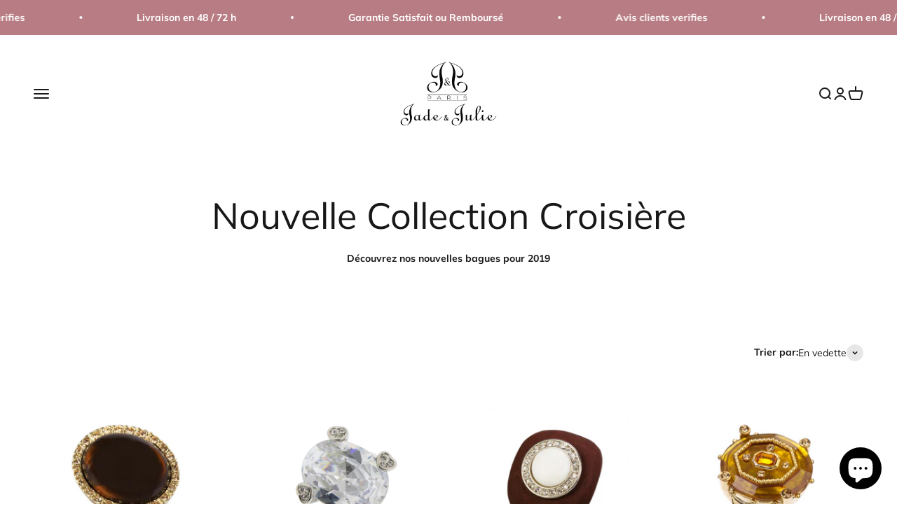

--- FILE ---
content_type: text/html; charset=utf-8
request_url: https://www.jade-julie.com/collections/nouvelle-collection-croisiere
body_size: 43695
content:
<!doctype html>

<html class="no-js" lang="fr" dir="ltr">
  <head><!--Content in content_for_header -->
<!--LayoutHub-Embed--><meta name="layouthub" /><link rel="stylesheet" href="https://fonts.googleapis.com/css?display=swap&family=Lato:100,200,300,400,500,600,700,800,900" /><link rel="stylesheet" type="text/css" href="[data-uri]" media="all">
<!--LH--><!--/LayoutHub-Embed--><meta charset="utf-8">
    <meta
      name="viewport"
      content="width=device-width, initial-scale=1.0, height=device-height, minimum-scale=1.0, maximum-scale=1.0"
    >
    <meta name="theme-color" content="#ffffff">

    <title>
      Nouvelle Collection Croisière
    </title><meta name="description" content="Découvrez nos nouvelles bagues pour 2019"><link rel="canonical" href="https://www.jade-julie.com/collections/nouvelle-collection-croisiere"><link rel="shortcut icon" href="//www.jade-julie.com/cdn/shop/files/logo_jade.png?v=1614309249&width=96">
      <link rel="apple-touch-icon" href="//www.jade-julie.com/cdn/shop/files/logo_jade.png?v=1614309249&width=180"><link rel="preconnect" href="https://cdn.shopify.com">
    <link rel="preconnect" href="https://fonts.shopifycdn.com" crossorigin>
    <link rel="dns-prefetch" href="https://productreviews.shopifycdn.com"><link rel="modulepreload" href="//www.jade-julie.com/cdn/shop/t/27/assets/vendor.min.js?v=161072099565793977701701250849" as="script">
    <link rel="modulepreload" href="//www.jade-julie.com/cdn/shop/t/27/assets/theme.js?v=123375238558878123481701250868" as="script">
    <link rel="modulepreload" href="//www.jade-julie.com/cdn/shop/t/27/assets/sections.js?v=5450658631741809611701257997" as="script"><link rel="preload" href="//www.jade-julie.com/cdn/fonts/alegreya/alegreya_n4.9d59d35c9865f13cc7223c9847768350c0c7301a.woff2" as="font" type="font/woff2" crossorigin><link rel="preload" href="//www.jade-julie.com/cdn/fonts/muli/muli_n4.e949947cfff05efcc994b2e2db40359a04fa9a92.woff2" as="font" type="font/woff2" crossorigin><meta property="og:type" content="website">
  <meta property="og:title" content="Nouvelle Collection Croisière"><meta property="og:image" content="http://www.jade-julie.com/cdn/shop/collections/beautiful-beauty-blond-289225_1.jpg?v=1544187661&width=2048">
  <meta property="og:image:secure_url" content="https://www.jade-julie.com/cdn/shop/collections/beautiful-beauty-blond-289225_1.jpg?v=1544187661&width=2048">
  <meta property="og:image:width" content="2000">
  <meta property="og:image:height" content="3008"><meta property="og:description" content="Découvrez nos nouvelles bagues pour 2019"><meta property="og:url" content="https://www.jade-julie.com/collections/nouvelle-collection-croisiere">
<meta property="og:site_name" content="JADE ET JULIE PARIS"><meta name="twitter:card" content="summary"><meta name="twitter:title" content="Nouvelle Collection Croisière">
  <meta name="twitter:description" content="Découvrez nos nouvelles bagues pour 2019"><meta name="twitter:image" content="https://www.jade-julie.com/cdn/shop/collections/beautiful-beauty-blond-289225_1.jpg?crop=center&height=1200&v=1544187661&width=1200">
  <meta name="twitter:image:alt" content="Nouvelle Collection Croisière">


  <script type="application/ld+json">
  {
    "@context": "https://schema.org",
    "@type": "BreadcrumbList",
  "itemListElement": [{
      "@type": "ListItem",
      "position": 1,
      "name": "Accueil",
      "item": "https://www.jade-julie.com"
    },{
          "@type": "ListItem",
          "position": 2,
          "name": "Nouvelle Collection Croisière",
          "item": "https://www.jade-julie.com/collections/nouvelle-collection-croisiere"
        }]
  }
  </script>

<style>/* Typography (heading) */
  @font-face {
  font-family: Alegreya;
  font-weight: 400;
  font-style: normal;
  font-display: fallback;
  src: url("//www.jade-julie.com/cdn/fonts/alegreya/alegreya_n4.9d59d35c9865f13cc7223c9847768350c0c7301a.woff2") format("woff2"),
       url("//www.jade-julie.com/cdn/fonts/alegreya/alegreya_n4.a883043573688913d15d350b7a40349399b2ef99.woff") format("woff");
}

@font-face {
  font-family: Alegreya;
  font-weight: 400;
  font-style: italic;
  font-display: fallback;
  src: url("//www.jade-julie.com/cdn/fonts/alegreya/alegreya_i4.8dee6f2ed2ce33b7dc66259131d71ed090011461.woff2") format("woff2"),
       url("//www.jade-julie.com/cdn/fonts/alegreya/alegreya_i4.f1e64827a79062bc46c078ea2821c6711f0f09ad.woff") format("woff");
}

/* Typography (body) */
  @font-face {
  font-family: Muli;
  font-weight: 400;
  font-style: normal;
  font-display: fallback;
  src: url("//www.jade-julie.com/cdn/fonts/muli/muli_n4.e949947cfff05efcc994b2e2db40359a04fa9a92.woff2") format("woff2"),
       url("//www.jade-julie.com/cdn/fonts/muli/muli_n4.35355e4a0c27c9bc94d9af3f9bcb586d8229277a.woff") format("woff");
}

@font-face {
  font-family: Muli;
  font-weight: 400;
  font-style: italic;
  font-display: fallback;
  src: url("//www.jade-julie.com/cdn/fonts/muli/muli_i4.c0a1ea800bab5884ab82e4eb25a6bd25121bd08c.woff2") format("woff2"),
       url("//www.jade-julie.com/cdn/fonts/muli/muli_i4.a6c39b1b31d876de7f99b3646461aa87120de6ed.woff") format("woff");
}

@font-face {
  font-family: Muli;
  font-weight: 700;
  font-style: normal;
  font-display: fallback;
  src: url("//www.jade-julie.com/cdn/fonts/muli/muli_n7.c8c44d0404947d89610714223e630c4cbe005587.woff2") format("woff2"),
       url("//www.jade-julie.com/cdn/fonts/muli/muli_n7.4cbcffea6175d46b4d67e9408244a5b38c2ac568.woff") format("woff");
}

@font-face {
  font-family: Muli;
  font-weight: 700;
  font-style: italic;
  font-display: fallback;
  src: url("//www.jade-julie.com/cdn/fonts/muli/muli_i7.34eedbf231efa20bd065d55f6f71485730632c7b.woff2") format("woff2"),
       url("//www.jade-julie.com/cdn/fonts/muli/muli_i7.2b4df846821493e68344d0b0212997d071bf38b7.woff") format("woff");
}

:root {
    /**
     * ---------------------------------------------------------------------
     * SPACING VARIABLES
     *
     * We are using a spacing inspired from frameworks like Tailwind CSS.
     * ---------------------------------------------------------------------
     */
    --spacing-0-5: 0.125rem; /* 2px */
    --spacing-1: 0.25rem; /* 4px */
    --spacing-1-5: 0.375rem; /* 6px */
    --spacing-2: 0.5rem; /* 8px */
    --spacing-2-5: 0.625rem; /* 10px */
    --spacing-3: 0.75rem; /* 12px */
    --spacing-3-5: 0.875rem; /* 14px */
    --spacing-4: 1rem; /* 16px */
    --spacing-4-5: 1.125rem; /* 18px */
    --spacing-5: 1.25rem; /* 20px */
    --spacing-5-5: 1.375rem; /* 22px */
    --spacing-6: 1.5rem; /* 24px */
    --spacing-6-5: 1.625rem; /* 26px */
    --spacing-7: 1.75rem; /* 28px */
    --spacing-7-5: 1.875rem; /* 30px */
    --spacing-8: 2rem; /* 32px */
    --spacing-8-5: 2.125rem; /* 34px */
    --spacing-9: 2.25rem; /* 36px */
    --spacing-9-5: 2.375rem; /* 38px */
    --spacing-10: 2.5rem; /* 40px */
    --spacing-11: 2.75rem; /* 44px */
    --spacing-12: 3rem; /* 48px */
    --spacing-14: 3.5rem; /* 56px */
    --spacing-16: 4rem; /* 64px */
    --spacing-18: 4.5rem; /* 72px */
    --spacing-20: 5rem; /* 80px */
    --spacing-24: 6rem; /* 96px */
    --spacing-28: 7rem; /* 112px */
    --spacing-32: 8rem; /* 128px */
    --spacing-36: 9rem; /* 144px */
    --spacing-40: 10rem; /* 160px */
    --spacing-44: 11rem; /* 176px */
    --spacing-48: 12rem; /* 192px */
    --spacing-52: 13rem; /* 208px */
    --spacing-56: 14rem; /* 224px */
    --spacing-60: 15rem; /* 240px */
    --spacing-64: 16rem; /* 256px */
    --spacing-72: 18rem; /* 288px */
    --spacing-80: 20rem; /* 320px */
    --spacing-96: 24rem; /* 384px */

    /* Container */
    --container-max-width: 1340px;
    --container-narrow-max-width: 1090px;
    --container-gutter: var(--spacing-5);
    --section-outer-spacing-block: var(--spacing-10);
    --section-inner-max-spacing-block: var(--spacing-9);
    --section-inner-spacing-inline: var(--container-gutter);
    --section-stack-spacing-block: var(--spacing-8);

    /* Grid gutter */
    --grid-gutter: var(--spacing-5);

    /* Product list settings */
    --product-list-row-gap: var(--spacing-8);
    --product-list-column-gap: var(--grid-gutter);

    /* Form settings */
    --input-gap: var(--spacing-2);
    --input-height: 2.625rem;
    --input-padding-inline: var(--spacing-4);

    /* Other sizes */
    --sticky-area-height: calc(var(--sticky-announcement-bar-enabled, 0) * var(--announcement-bar-height, 0px) + var(--sticky-header-enabled, 0) * var(--header-height, 0px));

    /* RTL support */
    --transform-logical-flip: 1;
    --transform-origin-start: left;
    --transform-origin-end: right;

    /**
     * ---------------------------------------------------------------------
     * TYPOGRAPHY
     * ---------------------------------------------------------------------
     */

    /* Font properties */
    --heading-font-family: Alegreya, serif;
    --heading-font-weight: 400;
    --heading-font-style: normal;
    --heading-text-transform: normal;
    --heading-letter-spacing: -0.01em;
    --text-font-family: Muli, sans-serif;
    --text-font-weight: 400;
    --text-font-style: normal;
    --text-letter-spacing: 0.0em;

    /* Font sizes */
    --text-h0: 2.5rem;
    --text-h1: 1.75rem;
    --text-h2: 1.5rem;
    --text-h3: 1.375rem;
    --text-h4: 1.125rem;
    --text-h5: 1.125rem;
    --text-h6: 1rem;
    --text-xs: 0.6875rem;
    --text-sm: 0.75rem;
    --text-base: 0.875rem;
    --text-lg: 1.125rem;

    /**
     * ---------------------------------------------------------------------
     * COLORS
     * ---------------------------------------------------------------------
     */

    /* Color settings */--accent: 184 125 132;
    --text-primary: 25 24 24;
    --background-primary: 255 255 255;
    --dialog-background: 255 255 255;
    --border-color: var(--text-color, var(--text-primary)) / 0.12;

    /* Button colors */
    --button-background-primary: 184 125 132;
    --button-text-primary: 255 255 255;
    --button-background-secondary: 209 156 151;
    --button-text-secondary: 25 24 24;

    /* Status colors */
    --success-background: 246 239 240;
    --success-text: 184 125 132;
    --warning-background: 247 245 243;
    --warning-text: 191 174 159;
    --error-background: 249 243 243;
    --error-text: 209 156 151;

    /* Product colors */
    --on-sale-text: 33 38 37;
    --on-sale-badge-background: 33 38 37;
    --on-sale-badge-text: 255 255 255;
    --sold-out-badge-background: 190 189 185;
    --sold-out-badge-text: 0 0 0;
    --primary-badge-background: 250 166 220;
    --primary-badge-text: 0 0 0;
    --star-color: 184 125 132;
    --product-card-background: 255 255 255;
    --product-card-text: 41 41 41;

    /* Header colors */
    --header-background: 255 255 255;
    --header-text: 25 24 24;

    /* Footer colors */
    --footer-background: 255 255 255;
    --footer-text: 25 24 24;

    /* Rounded variables (used for border radius) */
    --rounded-xs: 0.25rem;
    --rounded-sm: 0.3125rem;
    --rounded: 0.625rem;
    --rounded-lg: 1.25rem;
    --rounded-full: 9999px;

    --rounded-button: 0.625rem;
    --rounded-input: 0.375rem;

    /* Box shadow */
    --shadow-sm: 0 2px 8px rgb(var(--text-primary) / 0.0);
    --shadow: 0 5px 15px rgb(var(--text-primary) / 0.0);
    --shadow-md: 0 5px 30px rgb(var(--text-primary) / 0.0);
    --shadow-block: 0px 0px 50px rgb(var(--text-primary) / 0.0);

    /**
     * ---------------------------------------------------------------------
     * OTHER
     * ---------------------------------------------------------------------
     */

    --cursor-close-svg-url: url(//www.jade-julie.com/cdn/shop/t/27/assets/cursor-close.svg?v=147174565022153725511701250867);
    --cursor-zoom-in-svg-url: url(//www.jade-julie.com/cdn/shop/t/27/assets/cursor-zoom-in.svg?v=154953035094101115921701250867);
    --cursor-zoom-out-svg-url: url(//www.jade-julie.com/cdn/shop/t/27/assets/cursor-zoom-out.svg?v=16155520337305705181701250867);
    --checkmark-svg-url: url(//www.jade-julie.com/cdn/shop/t/27/assets/checkmark.svg?v=77552481021870063511701250867);
  }

  [dir="rtl"]:root {
    /* RTL support */
    --transform-logical-flip: -1;
    --transform-origin-start: right;
    --transform-origin-end: left;
  }

  @media screen and (min-width: 700px) {
    :root {
      /* Typography (font size) */
      --text-h0: 3.25rem;
      --text-h1: 2.25rem;
      --text-h2: 1.75rem;
      --text-h3: 1.625rem;
      --text-h4: 1.25rem;
      --text-h5: 1.25rem;
      --text-h6: 1.125rem;

      --text-xs: 0.6875rem;
      --text-sm: 0.75rem;
      --text-base: 0.875rem;
      --text-lg: 1.125rem;

      /* Spacing */
      --container-gutter: 2rem;
      --section-outer-spacing-block: var(--spacing-14);
      --section-inner-max-spacing-block: var(--spacing-10);
      --section-inner-spacing-inline: var(--spacing-12);
      --section-stack-spacing-block: var(--spacing-12);

      /* Grid gutter */
      --grid-gutter: var(--spacing-6);

      /* Product list settings */
      --product-list-row-gap: var(--spacing-12);

      /* Form settings */
      --input-gap: 1rem;
      --input-height: 3.125rem;
      --input-padding-inline: var(--spacing-5);
    }
  }

  @media screen and (min-width: 1000px) {
    :root {
      /* Spacing settings */
      --container-gutter: var(--spacing-12);
      --section-outer-spacing-block: var(--spacing-16);
      --section-inner-max-spacing-block: var(--spacing-14);
      --section-inner-spacing-inline: var(--spacing-16);
      --section-stack-spacing-block: var(--spacing-12);
    }
  }

  @media screen and (min-width: 1150px) {
    :root {
      /* Spacing settings */
      --container-gutter: var(--spacing-12);
      --section-outer-spacing-block: var(--spacing-16);
      --section-inner-max-spacing-block: var(--spacing-14);
      --section-inner-spacing-inline: var(--spacing-16);
      --section-stack-spacing-block: var(--spacing-12);
    }
  }

  @media screen and (min-width: 1400px) {
    :root {
      /* Typography (font size) */
      --text-h0: 4rem;
      --text-h1: 3rem;
      --text-h2: 2.5rem;
      --text-h3: 1.75rem;
      --text-h4: 1.5rem;
      --text-h5: 1.25rem;
      --text-h6: 1.25rem;

      --section-outer-spacing-block: var(--spacing-20);
      --section-inner-max-spacing-block: var(--spacing-16);
      --section-inner-spacing-inline: var(--spacing-18);
    }
  }

  @media screen and (min-width: 1600px) {
    :root {
      --section-outer-spacing-block: var(--spacing-20);
      --section-inner-max-spacing-block: var(--spacing-18);
      --section-inner-spacing-inline: var(--spacing-20);
    }
  }

  /**
   * ---------------------------------------------------------------------
   * LIQUID DEPENDANT CSS
   *
   * Our main CSS is Liquid free, but some very specific features depend on
   * theme settings, so we have them here
   * ---------------------------------------------------------------------
   */@media screen and (pointer: fine) {
        /* The !important are for the Shopify Payment button to ensure we override the default from Shopify styles */
        .button:not([disabled]):not(.button--outline):hover, .btn:not([disabled]):hover, .shopify-payment-button__button--unbranded:not([disabled]):hover {
          background-color: transparent !important;
          color: rgb(var(--button-outline-color) / var(--button-background-opacity, 1)) !important;
          box-shadow: inset 0 0 0 2px currentColor !important;
        }

        .button--outline:not([disabled]):hover {
          background: rgb(var(--button-background));
          color: rgb(var(--button-text-color));
          box-shadow: inset 0 0 0 2px rgb(var(--button-background));
        }
      }</style><script>
  document.documentElement.classList.replace('no-js', 'js');

  // This allows to expose several variables to the global scope, to be used in scripts
  window.themeVariables = {
    settings: {
      showPageTransition: true,
      headingApparition: "fade",
      pageType: "collection",
      moneyFormat: "€{{amount_with_comma_separator}}",
      moneyWithCurrencyFormat: "€{{amount_with_comma_separator}} EUR",
      currencyCodeEnabled: true,
      cartType: "drawer",
      showDiscount: true,
      discountMode: "saving"
    },

    strings: {
      accessibilityClose: "Fermer",
      accessibilityNext: "Suivant",
      accessibilityPrevious: "Précédent",
      addToCartButton: "Ajouter au panier",
      soldOutButton: "En rupture",
      preOrderButton: "Pré-commander",
      unavailableButton: "Indisponible",
      closeGallery: "Fermer la galerie",
      zoomGallery: "Zoomer sur l\u0026#39;image",
      errorGallery: "L\u0026#39;image ne peut pas etre chargée",
      soldOutBadge: "En rupture",
      discountBadge: "Economisez @@",
      sku: "SKU:",
      searchNoResults: "Aucun résultat ne correspond à votre recherche.",
      addOrderNote: "Ajouter une note",
      editOrderNote: "Modifier la note",
      shippingEstimatorNoResults: "Nous ne livrons pas à votre adresse.",
      shippingEstimatorOneResult: "Il y a un résultat pour votre adresse :",
      shippingEstimatorMultipleResults: "Il y a plusieurs résultats pour votre adresse :",
      shippingEstimatorError: "Impossible d\u0026#39;estimer les frais de livraison :"
    },

    breakpoints: {
      'sm': 'screen and (min-width: 700px)',
      'md': 'screen and (min-width: 1000px)',
      'lg': 'screen and (min-width: 1150px)',
      'xl': 'screen and (min-width: 1400px)',

      'sm-max': 'screen and (max-width: 699px)',
      'md-max': 'screen and (max-width: 999px)',
      'lg-max': 'screen and (max-width: 1149px)',
      'xl-max': 'screen and (max-width: 1399px)'
    }
  };window.addEventListener('DOMContentLoaded', () => {
      const isReloaded = (window.performance.navigation && window.performance.navigation.type === 1) || window.performance.getEntriesByType('navigation').map((nav) => nav.type).includes('reload');

      if ('animate' in document.documentElement && window.matchMedia('(prefers-reduced-motion: no-preference)').matches && document.referrer.includes(location.host) && !isReloaded) {
        document.body.animate({opacity: [0, 1]}, {duration: 115, fill: 'forwards'});
      }
    });

    window.addEventListener('pageshow', (event) => {
      document.body.classList.remove('page-transition');

      if (event.persisted) {
        document.body.animate({opacity: [0, 1]}, {duration: 0, fill: 'forwards'});
      }
    });// For detecting native share
  document.documentElement.classList.add(`native-share--${navigator.share ? 'enabled' : 'disabled'}`);</script><script type="module" src="//www.jade-julie.com/cdn/shop/t/27/assets/vendor.min.js?v=161072099565793977701701250849"></script>
    <script type="module" src="//www.jade-julie.com/cdn/shop/t/27/assets/theme.js?v=123375238558878123481701250868"></script>
    <script type="module" src="//www.jade-julie.com/cdn/shop/t/27/assets/sections.js?v=5450658631741809611701257997"></script>

    <script>window.performance && window.performance.mark && window.performance.mark('shopify.content_for_header.start');</script><meta name="google-site-verification" content="SguEAAEzKt3DEb_eBf3yPNEhD0yZhIrHvBV9rrA8Stk">
<meta id="shopify-digital-wallet" name="shopify-digital-wallet" content="/1333559380/digital_wallets/dialog">
<meta name="shopify-checkout-api-token" content="d08fece36450a1c1f6005795d0679704">
<meta id="in-context-paypal-metadata" data-shop-id="1333559380" data-venmo-supported="false" data-environment="production" data-locale="fr_FR" data-paypal-v4="true" data-currency="EUR">
<link rel="alternate" type="application/atom+xml" title="Feed" href="/collections/nouvelle-collection-croisiere.atom" />
<link rel="next" href="/collections/nouvelle-collection-croisiere?page=2">
<link rel="alternate" type="application/json+oembed" href="https://www.jade-julie.com/collections/nouvelle-collection-croisiere.oembed">
<script async="async" src="/checkouts/internal/preloads.js?locale=fr-FR"></script>
<link rel="preconnect" href="https://shop.app" crossorigin="anonymous">
<script async="async" src="https://shop.app/checkouts/internal/preloads.js?locale=fr-FR&shop_id=1333559380" crossorigin="anonymous"></script>
<script id="apple-pay-shop-capabilities" type="application/json">{"shopId":1333559380,"countryCode":"FR","currencyCode":"EUR","merchantCapabilities":["supports3DS"],"merchantId":"gid:\/\/shopify\/Shop\/1333559380","merchantName":"JADE ET JULIE PARIS","requiredBillingContactFields":["postalAddress","email"],"requiredShippingContactFields":["postalAddress","email"],"shippingType":"shipping","supportedNetworks":["visa","masterCard","amex","maestro"],"total":{"type":"pending","label":"JADE ET JULIE PARIS","amount":"1.00"},"shopifyPaymentsEnabled":true,"supportsSubscriptions":true}</script>
<script id="shopify-features" type="application/json">{"accessToken":"d08fece36450a1c1f6005795d0679704","betas":["rich-media-storefront-analytics"],"domain":"www.jade-julie.com","predictiveSearch":true,"shopId":1333559380,"locale":"fr"}</script>
<script>var Shopify = Shopify || {};
Shopify.shop = "virtuosity-bijoux.myshopify.com";
Shopify.locale = "fr";
Shopify.currency = {"active":"EUR","rate":"1.0"};
Shopify.country = "FR";
Shopify.theme = {"name":"Theme king of shopify","id":155546255688,"schema_name":"Impact","schema_version":"4.0.2","theme_store_id":null,"role":"main"};
Shopify.theme.handle = "null";
Shopify.theme.style = {"id":null,"handle":null};
Shopify.cdnHost = "www.jade-julie.com/cdn";
Shopify.routes = Shopify.routes || {};
Shopify.routes.root = "/";</script>
<script type="module">!function(o){(o.Shopify=o.Shopify||{}).modules=!0}(window);</script>
<script>!function(o){function n(){var o=[];function n(){o.push(Array.prototype.slice.apply(arguments))}return n.q=o,n}var t=o.Shopify=o.Shopify||{};t.loadFeatures=n(),t.autoloadFeatures=n()}(window);</script>
<script>
  window.ShopifyPay = window.ShopifyPay || {};
  window.ShopifyPay.apiHost = "shop.app\/pay";
  window.ShopifyPay.redirectState = null;
</script>
<script id="shop-js-analytics" type="application/json">{"pageType":"collection"}</script>
<script defer="defer" async type="module" src="//www.jade-julie.com/cdn/shopifycloud/shop-js/modules/v2/client.init-shop-cart-sync_Lpn8ZOi5.fr.esm.js"></script>
<script defer="defer" async type="module" src="//www.jade-julie.com/cdn/shopifycloud/shop-js/modules/v2/chunk.common_X4Hu3kma.esm.js"></script>
<script defer="defer" async type="module" src="//www.jade-julie.com/cdn/shopifycloud/shop-js/modules/v2/chunk.modal_BV0V5IrV.esm.js"></script>
<script type="module">
  await import("//www.jade-julie.com/cdn/shopifycloud/shop-js/modules/v2/client.init-shop-cart-sync_Lpn8ZOi5.fr.esm.js");
await import("//www.jade-julie.com/cdn/shopifycloud/shop-js/modules/v2/chunk.common_X4Hu3kma.esm.js");
await import("//www.jade-julie.com/cdn/shopifycloud/shop-js/modules/v2/chunk.modal_BV0V5IrV.esm.js");

  window.Shopify.SignInWithShop?.initShopCartSync?.({"fedCMEnabled":true,"windoidEnabled":true});

</script>
<script>
  window.Shopify = window.Shopify || {};
  if (!window.Shopify.featureAssets) window.Shopify.featureAssets = {};
  window.Shopify.featureAssets['shop-js'] = {"shop-cart-sync":["modules/v2/client.shop-cart-sync_hBo3gat_.fr.esm.js","modules/v2/chunk.common_X4Hu3kma.esm.js","modules/v2/chunk.modal_BV0V5IrV.esm.js"],"init-fed-cm":["modules/v2/client.init-fed-cm_BoVeauXL.fr.esm.js","modules/v2/chunk.common_X4Hu3kma.esm.js","modules/v2/chunk.modal_BV0V5IrV.esm.js"],"init-shop-email-lookup-coordinator":["modules/v2/client.init-shop-email-lookup-coordinator_CX4-Y-CZ.fr.esm.js","modules/v2/chunk.common_X4Hu3kma.esm.js","modules/v2/chunk.modal_BV0V5IrV.esm.js"],"init-windoid":["modules/v2/client.init-windoid_iuUmw7cp.fr.esm.js","modules/v2/chunk.common_X4Hu3kma.esm.js","modules/v2/chunk.modal_BV0V5IrV.esm.js"],"shop-button":["modules/v2/client.shop-button_DumFxEIo.fr.esm.js","modules/v2/chunk.common_X4Hu3kma.esm.js","modules/v2/chunk.modal_BV0V5IrV.esm.js"],"shop-cash-offers":["modules/v2/client.shop-cash-offers_BPdnZcGX.fr.esm.js","modules/v2/chunk.common_X4Hu3kma.esm.js","modules/v2/chunk.modal_BV0V5IrV.esm.js"],"shop-toast-manager":["modules/v2/client.shop-toast-manager_sjv6XvZD.fr.esm.js","modules/v2/chunk.common_X4Hu3kma.esm.js","modules/v2/chunk.modal_BV0V5IrV.esm.js"],"init-shop-cart-sync":["modules/v2/client.init-shop-cart-sync_Lpn8ZOi5.fr.esm.js","modules/v2/chunk.common_X4Hu3kma.esm.js","modules/v2/chunk.modal_BV0V5IrV.esm.js"],"init-customer-accounts-sign-up":["modules/v2/client.init-customer-accounts-sign-up_DQVKlaja.fr.esm.js","modules/v2/client.shop-login-button_DkHUpD44.fr.esm.js","modules/v2/chunk.common_X4Hu3kma.esm.js","modules/v2/chunk.modal_BV0V5IrV.esm.js"],"pay-button":["modules/v2/client.pay-button_DN6Ek-nh.fr.esm.js","modules/v2/chunk.common_X4Hu3kma.esm.js","modules/v2/chunk.modal_BV0V5IrV.esm.js"],"init-customer-accounts":["modules/v2/client.init-customer-accounts_BQOJrVdv.fr.esm.js","modules/v2/client.shop-login-button_DkHUpD44.fr.esm.js","modules/v2/chunk.common_X4Hu3kma.esm.js","modules/v2/chunk.modal_BV0V5IrV.esm.js"],"avatar":["modules/v2/client.avatar_BTnouDA3.fr.esm.js"],"init-shop-for-new-customer-accounts":["modules/v2/client.init-shop-for-new-customer-accounts_DW7xpOCZ.fr.esm.js","modules/v2/client.shop-login-button_DkHUpD44.fr.esm.js","modules/v2/chunk.common_X4Hu3kma.esm.js","modules/v2/chunk.modal_BV0V5IrV.esm.js"],"shop-follow-button":["modules/v2/client.shop-follow-button_CXr7UFuQ.fr.esm.js","modules/v2/chunk.common_X4Hu3kma.esm.js","modules/v2/chunk.modal_BV0V5IrV.esm.js"],"checkout-modal":["modules/v2/client.checkout-modal_CXg0VCPn.fr.esm.js","modules/v2/chunk.common_X4Hu3kma.esm.js","modules/v2/chunk.modal_BV0V5IrV.esm.js"],"shop-login-button":["modules/v2/client.shop-login-button_DkHUpD44.fr.esm.js","modules/v2/chunk.common_X4Hu3kma.esm.js","modules/v2/chunk.modal_BV0V5IrV.esm.js"],"lead-capture":["modules/v2/client.lead-capture_C9SxlK5K.fr.esm.js","modules/v2/chunk.common_X4Hu3kma.esm.js","modules/v2/chunk.modal_BV0V5IrV.esm.js"],"shop-login":["modules/v2/client.shop-login_DQBEMTrD.fr.esm.js","modules/v2/chunk.common_X4Hu3kma.esm.js","modules/v2/chunk.modal_BV0V5IrV.esm.js"],"payment-terms":["modules/v2/client.payment-terms_CokxZuo0.fr.esm.js","modules/v2/chunk.common_X4Hu3kma.esm.js","modules/v2/chunk.modal_BV0V5IrV.esm.js"]};
</script>
<script>(function() {
  var isLoaded = false;
  function asyncLoad() {
    if (isLoaded) return;
    isLoaded = true;
    var urls = ["https:\/\/app.layouthub.com\/shopify\/layouthub.js?shop=virtuosity-bijoux.myshopify.com","https:\/\/loox.io\/widget\/N1bM96G-xY\/loox.1595420273409.js?shop=virtuosity-bijoux.myshopify.com","https:\/\/gdprcdn.b-cdn.net\/js\/gdpr_cookie_consent.min.js?shop=virtuosity-bijoux.myshopify.com","https:\/\/sdks.automizely.com\/conversions\/v1\/conversions.js?app_connection_id=cb80b17ecba4434898b3185ff6bd4890\u0026mapped_org_id=54af492e907b1d3647b8f92dd51e806c_v1\u0026shop=virtuosity-bijoux.myshopify.com","https:\/\/cdncozyantitheft.addons.business\/js\/script_tags\/virtuosity-bijoux\/Ue1VCgXohyjC6Cag1un1SuYBFKqkeOxF.js?shop=virtuosity-bijoux.myshopify.com","https:\/\/chimpstatic.com\/mcjs-connected\/js\/users\/cccdae6ece26f4d5808f6a974\/16583dfdca1ff30a00f005efa.js?shop=virtuosity-bijoux.myshopify.com","\/\/cdn.shopify.com\/proxy\/918f5cf2b0f92b3b45b2584fa2d6d65248e3e8ecb839ecca9a2496afaa0c091b\/api.goaffpro.com\/loader.js?shop=virtuosity-bijoux.myshopify.com\u0026sp-cache-control=cHVibGljLCBtYXgtYWdlPTkwMA","https:\/\/wishlisthero-assets.revampco.com\/store-front\/bundle2.js?shop=virtuosity-bijoux.myshopify.com","https:\/\/d18eg7dreypte5.cloudfront.net\/browse-abandonment\/smsbump_timer.js?shop=virtuosity-bijoux.myshopify.com","https:\/\/cdn.hextom.com\/js\/ultimatesalesboost.js?shop=virtuosity-bijoux.myshopify.com"];
    for (var i = 0; i < urls.length; i++) {
      var s = document.createElement('script');
      s.type = 'text/javascript';
      s.async = true;
      s.src = urls[i];
      var x = document.getElementsByTagName('script')[0];
      x.parentNode.insertBefore(s, x);
    }
  };
  if(window.attachEvent) {
    window.attachEvent('onload', asyncLoad);
  } else {
    window.addEventListener('load', asyncLoad, false);
  }
})();</script>
<script id="__st">var __st={"a":1333559380,"offset":3600,"reqid":"5edd7374-70e8-482b-adc7-bfaaef353f67-1769816602","pageurl":"www.jade-julie.com\/collections\/nouvelle-collection-croisiere","u":"9034a7e0913e","p":"collection","rtyp":"collection","rid":84477870164};</script>
<script>window.ShopifyPaypalV4VisibilityTracking = true;</script>
<script id="captcha-bootstrap">!function(){'use strict';const t='contact',e='account',n='new_comment',o=[[t,t],['blogs',n],['comments',n],[t,'customer']],c=[[e,'customer_login'],[e,'guest_login'],[e,'recover_customer_password'],[e,'create_customer']],r=t=>t.map((([t,e])=>`form[action*='/${t}']:not([data-nocaptcha='true']) input[name='form_type'][value='${e}']`)).join(','),a=t=>()=>t?[...document.querySelectorAll(t)].map((t=>t.form)):[];function s(){const t=[...o],e=r(t);return a(e)}const i='password',u='form_key',d=['recaptcha-v3-token','g-recaptcha-response','h-captcha-response',i],f=()=>{try{return window.sessionStorage}catch{return}},m='__shopify_v',_=t=>t.elements[u];function p(t,e,n=!1){try{const o=window.sessionStorage,c=JSON.parse(o.getItem(e)),{data:r}=function(t){const{data:e,action:n}=t;return t[m]||n?{data:e,action:n}:{data:t,action:n}}(c);for(const[e,n]of Object.entries(r))t.elements[e]&&(t.elements[e].value=n);n&&o.removeItem(e)}catch(o){console.error('form repopulation failed',{error:o})}}const l='form_type',E='cptcha';function T(t){t.dataset[E]=!0}const w=window,h=w.document,L='Shopify',v='ce_forms',y='captcha';let A=!1;((t,e)=>{const n=(g='f06e6c50-85a8-45c8-87d0-21a2b65856fe',I='https://cdn.shopify.com/shopifycloud/storefront-forms-hcaptcha/ce_storefront_forms_captcha_hcaptcha.v1.5.2.iife.js',D={infoText:'Protégé par hCaptcha',privacyText:'Confidentialité',termsText:'Conditions'},(t,e,n)=>{const o=w[L][v],c=o.bindForm;if(c)return c(t,g,e,D).then(n);var r;o.q.push([[t,g,e,D],n]),r=I,A||(h.body.append(Object.assign(h.createElement('script'),{id:'captcha-provider',async:!0,src:r})),A=!0)});var g,I,D;w[L]=w[L]||{},w[L][v]=w[L][v]||{},w[L][v].q=[],w[L][y]=w[L][y]||{},w[L][y].protect=function(t,e){n(t,void 0,e),T(t)},Object.freeze(w[L][y]),function(t,e,n,w,h,L){const[v,y,A,g]=function(t,e,n){const i=e?o:[],u=t?c:[],d=[...i,...u],f=r(d),m=r(i),_=r(d.filter((([t,e])=>n.includes(e))));return[a(f),a(m),a(_),s()]}(w,h,L),I=t=>{const e=t.target;return e instanceof HTMLFormElement?e:e&&e.form},D=t=>v().includes(t);t.addEventListener('submit',(t=>{const e=I(t);if(!e)return;const n=D(e)&&!e.dataset.hcaptchaBound&&!e.dataset.recaptchaBound,o=_(e),c=g().includes(e)&&(!o||!o.value);(n||c)&&t.preventDefault(),c&&!n&&(function(t){try{if(!f())return;!function(t){const e=f();if(!e)return;const n=_(t);if(!n)return;const o=n.value;o&&e.removeItem(o)}(t);const e=Array.from(Array(32),(()=>Math.random().toString(36)[2])).join('');!function(t,e){_(t)||t.append(Object.assign(document.createElement('input'),{type:'hidden',name:u})),t.elements[u].value=e}(t,e),function(t,e){const n=f();if(!n)return;const o=[...t.querySelectorAll(`input[type='${i}']`)].map((({name:t})=>t)),c=[...d,...o],r={};for(const[a,s]of new FormData(t).entries())c.includes(a)||(r[a]=s);n.setItem(e,JSON.stringify({[m]:1,action:t.action,data:r}))}(t,e)}catch(e){console.error('failed to persist form',e)}}(e),e.submit())}));const S=(t,e)=>{t&&!t.dataset[E]&&(n(t,e.some((e=>e===t))),T(t))};for(const o of['focusin','change'])t.addEventListener(o,(t=>{const e=I(t);D(e)&&S(e,y())}));const B=e.get('form_key'),M=e.get(l),P=B&&M;t.addEventListener('DOMContentLoaded',(()=>{const t=y();if(P)for(const e of t)e.elements[l].value===M&&p(e,B);[...new Set([...A(),...v().filter((t=>'true'===t.dataset.shopifyCaptcha))])].forEach((e=>S(e,t)))}))}(h,new URLSearchParams(w.location.search),n,t,e,['guest_login'])})(!0,!0)}();</script>
<script integrity="sha256-4kQ18oKyAcykRKYeNunJcIwy7WH5gtpwJnB7kiuLZ1E=" data-source-attribution="shopify.loadfeatures" defer="defer" src="//www.jade-julie.com/cdn/shopifycloud/storefront/assets/storefront/load_feature-a0a9edcb.js" crossorigin="anonymous"></script>
<script crossorigin="anonymous" defer="defer" src="//www.jade-julie.com/cdn/shopifycloud/storefront/assets/shopify_pay/storefront-65b4c6d7.js?v=20250812"></script>
<script data-source-attribution="shopify.dynamic_checkout.dynamic.init">var Shopify=Shopify||{};Shopify.PaymentButton=Shopify.PaymentButton||{isStorefrontPortableWallets:!0,init:function(){window.Shopify.PaymentButton.init=function(){};var t=document.createElement("script");t.src="https://www.jade-julie.com/cdn/shopifycloud/portable-wallets/latest/portable-wallets.fr.js",t.type="module",document.head.appendChild(t)}};
</script>
<script data-source-attribution="shopify.dynamic_checkout.buyer_consent">
  function portableWalletsHideBuyerConsent(e){var t=document.getElementById("shopify-buyer-consent"),n=document.getElementById("shopify-subscription-policy-button");t&&n&&(t.classList.add("hidden"),t.setAttribute("aria-hidden","true"),n.removeEventListener("click",e))}function portableWalletsShowBuyerConsent(e){var t=document.getElementById("shopify-buyer-consent"),n=document.getElementById("shopify-subscription-policy-button");t&&n&&(t.classList.remove("hidden"),t.removeAttribute("aria-hidden"),n.addEventListener("click",e))}window.Shopify?.PaymentButton&&(window.Shopify.PaymentButton.hideBuyerConsent=portableWalletsHideBuyerConsent,window.Shopify.PaymentButton.showBuyerConsent=portableWalletsShowBuyerConsent);
</script>
<script data-source-attribution="shopify.dynamic_checkout.cart.bootstrap">document.addEventListener("DOMContentLoaded",(function(){function t(){return document.querySelector("shopify-accelerated-checkout-cart, shopify-accelerated-checkout")}if(t())Shopify.PaymentButton.init();else{new MutationObserver((function(e,n){t()&&(Shopify.PaymentButton.init(),n.disconnect())})).observe(document.body,{childList:!0,subtree:!0})}}));
</script>
<script id='scb4127' type='text/javascript' async='' src='https://www.jade-julie.com/cdn/shopifycloud/privacy-banner/storefront-banner.js'></script><link id="shopify-accelerated-checkout-styles" rel="stylesheet" media="screen" href="https://www.jade-julie.com/cdn/shopifycloud/portable-wallets/latest/accelerated-checkout-backwards-compat.css" crossorigin="anonymous">
<style id="shopify-accelerated-checkout-cart">
        #shopify-buyer-consent {
  margin-top: 1em;
  display: inline-block;
  width: 100%;
}

#shopify-buyer-consent.hidden {
  display: none;
}

#shopify-subscription-policy-button {
  background: none;
  border: none;
  padding: 0;
  text-decoration: underline;
  font-size: inherit;
  cursor: pointer;
}

#shopify-subscription-policy-button::before {
  box-shadow: none;
}

      </style>

<script>window.performance && window.performance.mark && window.performance.mark('shopify.content_for_header.end');</script>
<link href="//www.jade-julie.com/cdn/shop/t/27/assets/theme.css?v=75474155897780151811701250849" rel="stylesheet" type="text/css" media="all" /><style>.violett.color-swatch{
          background: c2c9de-important;
        }.beige.color-swatch{
          background: f5f5dc-important;
        }.schwarz.color-swatch{
          background: 000000-important;
        }.rosa.color-swatch{
          background: d4a6a0-important;
        }.grun.color-swatch{
          background: e3f0de-important;
        }.weiss.color-swatch{
          background: f9f9f9-important;
        }</style>
  <!-- start place for checkify storeScript -->
<script data-checkify-url=https://pay.checkify.pro async='' src='https://pay.checkify.pro/static/js/shopify.js'></script>
<!-- end -->
<script type="application/javascript" src="https://app.checkout-x.com/scripts/sf/nc/shopify_integration.js" data-checkout-x-id="NREH9YLE" data-api-url="https://app.checkout-x.com/api/v2"></script><!-- BEGIN app block: shopify://apps/cozy-antitheft/blocks/Cozy_Antitheft_Script_1.0.0/a34a1874-f183-4394-8a9a-1e3f3275f1a7 --><script src="https://cozyantitheft.addons.business/js/script_tags/virtuosity-bijoux/default/protect.js?shop=virtuosity-bijoux.myshopify.com" async type="text/javascript"></script>


<!-- END app block --><!-- BEGIN app block: shopify://apps/klaviyo-email-marketing-sms/blocks/klaviyo-onsite-embed/2632fe16-c075-4321-a88b-50b567f42507 -->












  <script async src="https://static.klaviyo.com/onsite/js/RBtNXt/klaviyo.js?company_id=RBtNXt"></script>
  <script>!function(){if(!window.klaviyo){window._klOnsite=window._klOnsite||[];try{window.klaviyo=new Proxy({},{get:function(n,i){return"push"===i?function(){var n;(n=window._klOnsite).push.apply(n,arguments)}:function(){for(var n=arguments.length,o=new Array(n),w=0;w<n;w++)o[w]=arguments[w];var t="function"==typeof o[o.length-1]?o.pop():void 0,e=new Promise((function(n){window._klOnsite.push([i].concat(o,[function(i){t&&t(i),n(i)}]))}));return e}}})}catch(n){window.klaviyo=window.klaviyo||[],window.klaviyo.push=function(){var n;(n=window._klOnsite).push.apply(n,arguments)}}}}();</script>

  




  <script>
    window.klaviyoReviewsProductDesignMode = false
  </script>







<!-- END app block --><script src="https://cdn.shopify.com/extensions/e8878072-2f6b-4e89-8082-94b04320908d/inbox-1254/assets/inbox-chat-loader.js" type="text/javascript" defer="defer"></script>
<link href="https://monorail-edge.shopifysvc.com" rel="dns-prefetch">
<script>(function(){if ("sendBeacon" in navigator && "performance" in window) {try {var session_token_from_headers = performance.getEntriesByType('navigation')[0].serverTiming.find(x => x.name == '_s').description;} catch {var session_token_from_headers = undefined;}var session_cookie_matches = document.cookie.match(/_shopify_s=([^;]*)/);var session_token_from_cookie = session_cookie_matches && session_cookie_matches.length === 2 ? session_cookie_matches[1] : "";var session_token = session_token_from_headers || session_token_from_cookie || "";function handle_abandonment_event(e) {var entries = performance.getEntries().filter(function(entry) {return /monorail-edge.shopifysvc.com/.test(entry.name);});if (!window.abandonment_tracked && entries.length === 0) {window.abandonment_tracked = true;var currentMs = Date.now();var navigation_start = performance.timing.navigationStart;var payload = {shop_id: 1333559380,url: window.location.href,navigation_start,duration: currentMs - navigation_start,session_token,page_type: "collection"};window.navigator.sendBeacon("https://monorail-edge.shopifysvc.com/v1/produce", JSON.stringify({schema_id: "online_store_buyer_site_abandonment/1.1",payload: payload,metadata: {event_created_at_ms: currentMs,event_sent_at_ms: currentMs}}));}}window.addEventListener('pagehide', handle_abandonment_event);}}());</script>
<script id="web-pixels-manager-setup">(function e(e,d,r,n,o){if(void 0===o&&(o={}),!Boolean(null===(a=null===(i=window.Shopify)||void 0===i?void 0:i.analytics)||void 0===a?void 0:a.replayQueue)){var i,a;window.Shopify=window.Shopify||{};var t=window.Shopify;t.analytics=t.analytics||{};var s=t.analytics;s.replayQueue=[],s.publish=function(e,d,r){return s.replayQueue.push([e,d,r]),!0};try{self.performance.mark("wpm:start")}catch(e){}var l=function(){var e={modern:/Edge?\/(1{2}[4-9]|1[2-9]\d|[2-9]\d{2}|\d{4,})\.\d+(\.\d+|)|Firefox\/(1{2}[4-9]|1[2-9]\d|[2-9]\d{2}|\d{4,})\.\d+(\.\d+|)|Chrom(ium|e)\/(9{2}|\d{3,})\.\d+(\.\d+|)|(Maci|X1{2}).+ Version\/(15\.\d+|(1[6-9]|[2-9]\d|\d{3,})\.\d+)([,.]\d+|)( \(\w+\)|)( Mobile\/\w+|) Safari\/|Chrome.+OPR\/(9{2}|\d{3,})\.\d+\.\d+|(CPU[ +]OS|iPhone[ +]OS|CPU[ +]iPhone|CPU IPhone OS|CPU iPad OS)[ +]+(15[._]\d+|(1[6-9]|[2-9]\d|\d{3,})[._]\d+)([._]\d+|)|Android:?[ /-](13[3-9]|1[4-9]\d|[2-9]\d{2}|\d{4,})(\.\d+|)(\.\d+|)|Android.+Firefox\/(13[5-9]|1[4-9]\d|[2-9]\d{2}|\d{4,})\.\d+(\.\d+|)|Android.+Chrom(ium|e)\/(13[3-9]|1[4-9]\d|[2-9]\d{2}|\d{4,})\.\d+(\.\d+|)|SamsungBrowser\/([2-9]\d|\d{3,})\.\d+/,legacy:/Edge?\/(1[6-9]|[2-9]\d|\d{3,})\.\d+(\.\d+|)|Firefox\/(5[4-9]|[6-9]\d|\d{3,})\.\d+(\.\d+|)|Chrom(ium|e)\/(5[1-9]|[6-9]\d|\d{3,})\.\d+(\.\d+|)([\d.]+$|.*Safari\/(?![\d.]+ Edge\/[\d.]+$))|(Maci|X1{2}).+ Version\/(10\.\d+|(1[1-9]|[2-9]\d|\d{3,})\.\d+)([,.]\d+|)( \(\w+\)|)( Mobile\/\w+|) Safari\/|Chrome.+OPR\/(3[89]|[4-9]\d|\d{3,})\.\d+\.\d+|(CPU[ +]OS|iPhone[ +]OS|CPU[ +]iPhone|CPU IPhone OS|CPU iPad OS)[ +]+(10[._]\d+|(1[1-9]|[2-9]\d|\d{3,})[._]\d+)([._]\d+|)|Android:?[ /-](13[3-9]|1[4-9]\d|[2-9]\d{2}|\d{4,})(\.\d+|)(\.\d+|)|Mobile Safari.+OPR\/([89]\d|\d{3,})\.\d+\.\d+|Android.+Firefox\/(13[5-9]|1[4-9]\d|[2-9]\d{2}|\d{4,})\.\d+(\.\d+|)|Android.+Chrom(ium|e)\/(13[3-9]|1[4-9]\d|[2-9]\d{2}|\d{4,})\.\d+(\.\d+|)|Android.+(UC? ?Browser|UCWEB|U3)[ /]?(15\.([5-9]|\d{2,})|(1[6-9]|[2-9]\d|\d{3,})\.\d+)\.\d+|SamsungBrowser\/(5\.\d+|([6-9]|\d{2,})\.\d+)|Android.+MQ{2}Browser\/(14(\.(9|\d{2,})|)|(1[5-9]|[2-9]\d|\d{3,})(\.\d+|))(\.\d+|)|K[Aa][Ii]OS\/(3\.\d+|([4-9]|\d{2,})\.\d+)(\.\d+|)/},d=e.modern,r=e.legacy,n=navigator.userAgent;return n.match(d)?"modern":n.match(r)?"legacy":"unknown"}(),u="modern"===l?"modern":"legacy",c=(null!=n?n:{modern:"",legacy:""})[u],f=function(e){return[e.baseUrl,"/wpm","/b",e.hashVersion,"modern"===e.buildTarget?"m":"l",".js"].join("")}({baseUrl:d,hashVersion:r,buildTarget:u}),m=function(e){var d=e.version,r=e.bundleTarget,n=e.surface,o=e.pageUrl,i=e.monorailEndpoint;return{emit:function(e){var a=e.status,t=e.errorMsg,s=(new Date).getTime(),l=JSON.stringify({metadata:{event_sent_at_ms:s},events:[{schema_id:"web_pixels_manager_load/3.1",payload:{version:d,bundle_target:r,page_url:o,status:a,surface:n,error_msg:t},metadata:{event_created_at_ms:s}}]});if(!i)return console&&console.warn&&console.warn("[Web Pixels Manager] No Monorail endpoint provided, skipping logging."),!1;try{return self.navigator.sendBeacon.bind(self.navigator)(i,l)}catch(e){}var u=new XMLHttpRequest;try{return u.open("POST",i,!0),u.setRequestHeader("Content-Type","text/plain"),u.send(l),!0}catch(e){return console&&console.warn&&console.warn("[Web Pixels Manager] Got an unhandled error while logging to Monorail."),!1}}}}({version:r,bundleTarget:l,surface:e.surface,pageUrl:self.location.href,monorailEndpoint:e.monorailEndpoint});try{o.browserTarget=l,function(e){var d=e.src,r=e.async,n=void 0===r||r,o=e.onload,i=e.onerror,a=e.sri,t=e.scriptDataAttributes,s=void 0===t?{}:t,l=document.createElement("script"),u=document.querySelector("head"),c=document.querySelector("body");if(l.async=n,l.src=d,a&&(l.integrity=a,l.crossOrigin="anonymous"),s)for(var f in s)if(Object.prototype.hasOwnProperty.call(s,f))try{l.dataset[f]=s[f]}catch(e){}if(o&&l.addEventListener("load",o),i&&l.addEventListener("error",i),u)u.appendChild(l);else{if(!c)throw new Error("Did not find a head or body element to append the script");c.appendChild(l)}}({src:f,async:!0,onload:function(){if(!function(){var e,d;return Boolean(null===(d=null===(e=window.Shopify)||void 0===e?void 0:e.analytics)||void 0===d?void 0:d.initialized)}()){var d=window.webPixelsManager.init(e)||void 0;if(d){var r=window.Shopify.analytics;r.replayQueue.forEach((function(e){var r=e[0],n=e[1],o=e[2];d.publishCustomEvent(r,n,o)})),r.replayQueue=[],r.publish=d.publishCustomEvent,r.visitor=d.visitor,r.initialized=!0}}},onerror:function(){return m.emit({status:"failed",errorMsg:"".concat(f," has failed to load")})},sri:function(e){var d=/^sha384-[A-Za-z0-9+/=]+$/;return"string"==typeof e&&d.test(e)}(c)?c:"",scriptDataAttributes:o}),m.emit({status:"loading"})}catch(e){m.emit({status:"failed",errorMsg:(null==e?void 0:e.message)||"Unknown error"})}}})({shopId: 1333559380,storefrontBaseUrl: "https://www.jade-julie.com",extensionsBaseUrl: "https://extensions.shopifycdn.com/cdn/shopifycloud/web-pixels-manager",monorailEndpoint: "https://monorail-edge.shopifysvc.com/unstable/produce_batch",surface: "storefront-renderer",enabledBetaFlags: ["2dca8a86"],webPixelsConfigList: [{"id":"3177316680","configuration":"{\"accountID\":\"RBtNXt\",\"webPixelConfig\":\"eyJlbmFibGVBZGRlZFRvQ2FydEV2ZW50cyI6IHRydWV9\"}","eventPayloadVersion":"v1","runtimeContext":"STRICT","scriptVersion":"524f6c1ee37bacdca7657a665bdca589","type":"APP","apiClientId":123074,"privacyPurposes":["ANALYTICS","MARKETING"],"dataSharingAdjustments":{"protectedCustomerApprovalScopes":["read_customer_address","read_customer_email","read_customer_name","read_customer_personal_data","read_customer_phone"]}},{"id":"2225340744","configuration":"{\"shop\":\"virtuosity-bijoux.myshopify.com\",\"cookie_duration\":\"604800\"}","eventPayloadVersion":"v1","runtimeContext":"STRICT","scriptVersion":"a2e7513c3708f34b1f617d7ce88f9697","type":"APP","apiClientId":2744533,"privacyPurposes":["ANALYTICS","MARKETING"],"dataSharingAdjustments":{"protectedCustomerApprovalScopes":["read_customer_address","read_customer_email","read_customer_name","read_customer_personal_data","read_customer_phone"]}},{"id":"2023522632","configuration":"{\"hashed_organization_id\":\"54af492e907b1d3647b8f92dd51e806c_v1\",\"app_key\":\"virtuosity-bijoux\",\"allow_collect_personal_data\":\"true\"}","eventPayloadVersion":"v1","runtimeContext":"STRICT","scriptVersion":"6f6660f15c595d517f203f6e1abcb171","type":"APP","apiClientId":2814809,"privacyPurposes":["ANALYTICS","MARKETING","SALE_OF_DATA"],"dataSharingAdjustments":{"protectedCustomerApprovalScopes":["read_customer_address","read_customer_email","read_customer_name","read_customer_personal_data","read_customer_phone"]}},{"id":"899547464","configuration":"{\"config\":\"{\\\"pixel_id\\\":\\\"G-XNFXNYJSMX\\\",\\\"target_country\\\":\\\"FR\\\",\\\"gtag_events\\\":[{\\\"type\\\":\\\"begin_checkout\\\",\\\"action_label\\\":\\\"G-XNFXNYJSMX\\\"},{\\\"type\\\":\\\"search\\\",\\\"action_label\\\":\\\"G-XNFXNYJSMX\\\"},{\\\"type\\\":\\\"view_item\\\",\\\"action_label\\\":[\\\"G-XNFXNYJSMX\\\",\\\"MC-NLMKD4P9DR\\\"]},{\\\"type\\\":\\\"purchase\\\",\\\"action_label\\\":[\\\"G-XNFXNYJSMX\\\",\\\"MC-NLMKD4P9DR\\\"]},{\\\"type\\\":\\\"page_view\\\",\\\"action_label\\\":[\\\"G-XNFXNYJSMX\\\",\\\"MC-NLMKD4P9DR\\\"]},{\\\"type\\\":\\\"add_payment_info\\\",\\\"action_label\\\":\\\"G-XNFXNYJSMX\\\"},{\\\"type\\\":\\\"add_to_cart\\\",\\\"action_label\\\":\\\"G-XNFXNYJSMX\\\"}],\\\"enable_monitoring_mode\\\":false}\"}","eventPayloadVersion":"v1","runtimeContext":"OPEN","scriptVersion":"b2a88bafab3e21179ed38636efcd8a93","type":"APP","apiClientId":1780363,"privacyPurposes":[],"dataSharingAdjustments":{"protectedCustomerApprovalScopes":["read_customer_address","read_customer_email","read_customer_name","read_customer_personal_data","read_customer_phone"]}},{"id":"425754952","configuration":"{\"pixel_id\":\"1158877394452472\",\"pixel_type\":\"facebook_pixel\",\"metaapp_system_user_token\":\"-\"}","eventPayloadVersion":"v1","runtimeContext":"OPEN","scriptVersion":"ca16bc87fe92b6042fbaa3acc2fbdaa6","type":"APP","apiClientId":2329312,"privacyPurposes":["ANALYTICS","MARKETING","SALE_OF_DATA"],"dataSharingAdjustments":{"protectedCustomerApprovalScopes":["read_customer_address","read_customer_email","read_customer_name","read_customer_personal_data","read_customer_phone"]}},{"id":"241271112","configuration":"{\"store\":\"virtuosity-bijoux.myshopify.com\"}","eventPayloadVersion":"v1","runtimeContext":"STRICT","scriptVersion":"281adb97b4f6f92355e784671c2fdee2","type":"APP","apiClientId":740217,"privacyPurposes":["ANALYTICS","MARKETING","SALE_OF_DATA"],"dataSharingAdjustments":{"protectedCustomerApprovalScopes":["read_customer_address","read_customer_email","read_customer_name","read_customer_personal_data","read_customer_phone"]}},{"id":"144965960","configuration":"{\"tagID\":\"2613759878911\"}","eventPayloadVersion":"v1","runtimeContext":"STRICT","scriptVersion":"18031546ee651571ed29edbe71a3550b","type":"APP","apiClientId":3009811,"privacyPurposes":["ANALYTICS","MARKETING","SALE_OF_DATA"],"dataSharingAdjustments":{"protectedCustomerApprovalScopes":["read_customer_address","read_customer_email","read_customer_name","read_customer_personal_data","read_customer_phone"]}},{"id":"shopify-app-pixel","configuration":"{}","eventPayloadVersion":"v1","runtimeContext":"STRICT","scriptVersion":"0450","apiClientId":"shopify-pixel","type":"APP","privacyPurposes":["ANALYTICS","MARKETING"]},{"id":"shopify-custom-pixel","eventPayloadVersion":"v1","runtimeContext":"LAX","scriptVersion":"0450","apiClientId":"shopify-pixel","type":"CUSTOM","privacyPurposes":["ANALYTICS","MARKETING"]}],isMerchantRequest: false,initData: {"shop":{"name":"JADE ET JULIE PARIS","paymentSettings":{"currencyCode":"EUR"},"myshopifyDomain":"virtuosity-bijoux.myshopify.com","countryCode":"FR","storefrontUrl":"https:\/\/www.jade-julie.com"},"customer":null,"cart":null,"checkout":null,"productVariants":[],"purchasingCompany":null},},"https://www.jade-julie.com/cdn","1d2a099fw23dfb22ep557258f5m7a2edbae",{"modern":"","legacy":""},{"shopId":"1333559380","storefrontBaseUrl":"https:\/\/www.jade-julie.com","extensionBaseUrl":"https:\/\/extensions.shopifycdn.com\/cdn\/shopifycloud\/web-pixels-manager","surface":"storefront-renderer","enabledBetaFlags":"[\"2dca8a86\"]","isMerchantRequest":"false","hashVersion":"1d2a099fw23dfb22ep557258f5m7a2edbae","publish":"custom","events":"[[\"page_viewed\",{}],[\"collection_viewed\",{\"collection\":{\"id\":\"84477870164\",\"title\":\"Nouvelle Collection Croisière\",\"productVariants\":[{\"price\":{\"amount\":35.0,\"currencyCode\":\"EUR\"},\"product\":{\"title\":\"Milana - Topaze\",\"vendor\":\"JADE ET JULIE PARIS\",\"id\":\"2351612788820\",\"untranslatedTitle\":\"Milana - Topaze\",\"url\":\"\/products\/milana\",\"type\":\"\"},\"id\":\"21207705682004\",\"image\":{\"src\":\"\/\/www.jade-julie.com\/cdn\/shop\/products\/Capture_d_ecran_2018-12-03_a_20.08.10.png?v=1736183554\"},\"sku\":\"JJ493\",\"title\":\"S\/52-53\",\"untranslatedTitle\":\"S\/52-53\"},{\"price\":{\"amount\":35.0,\"currencyCode\":\"EUR\"},\"product\":{\"title\":\"Diams - Argentée\",\"vendor\":\"JADE ET JULIE PARIS\",\"id\":\"2350058242132\",\"untranslatedTitle\":\"Diams - Argentée\",\"url\":\"\/products\/diams\",\"type\":\"\"},\"id\":\"21189094703188\",\"image\":{\"src\":\"\/\/www.jade-julie.com\/cdn\/shop\/products\/Mes_Images1735_copie.png?v=1736183577\"},\"sku\":\"JJ646\",\"title\":\"S\/52 -53\",\"untranslatedTitle\":\"S\/52 -53\"},{\"price\":{\"amount\":35.0,\"currencyCode\":\"EUR\"},\"product\":{\"title\":\"Brownie - Bois Marron\",\"vendor\":\"JADE ET JULIE PARIS\",\"id\":\"2348495962196\",\"untranslatedTitle\":\"Brownie - Bois Marron\",\"url\":\"\/products\/brownie\",\"type\":\"\"},\"id\":\"21163403640916\",\"image\":{\"src\":\"\/\/www.jade-julie.com\/cdn\/shop\/products\/JJ544.png?v=1736183588\"},\"sku\":\"JJ544\",\"title\":\"S\/52-53\",\"untranslatedTitle\":\"S\/52-53\"},{\"price\":{\"amount\":75.0,\"currencyCode\":\"EUR\"},\"product\":{\"title\":\"Ambra- Doré\",\"vendor\":\"JADE ET JULIE PARIS\",\"id\":\"2344161673300\",\"untranslatedTitle\":\"Ambra- Doré\",\"url\":\"\/products\/ambra\",\"type\":\"\"},\"id\":\"21125089951828\",\"image\":{\"src\":\"\/\/www.jade-julie.com\/cdn\/shop\/products\/IMG_0599copie.png?v=1736183630\"},\"sku\":\"JJ36G\",\"title\":\"S\/52-53\",\"untranslatedTitle\":\"S\/52-53\"},{\"price\":{\"amount\":35.0,\"currencyCode\":\"EUR\"},\"product\":{\"title\":\"Rock\",\"vendor\":\"JADE ET JULIE PARIS\",\"id\":\"2344475754580\",\"untranslatedTitle\":\"Rock\",\"url\":\"\/products\/rock\",\"type\":\"\"},\"id\":\"21126892814420\",\"image\":{\"src\":\"\/\/www.jade-julie.com\/cdn\/shop\/products\/JJ80_2.png?v=1736183615\"},\"sku\":\"JJ80\",\"title\":\"S\/52-53\",\"untranslatedTitle\":\"S\/52-53\"},{\"price\":{\"amount\":35.0,\"currencyCode\":\"EUR\"},\"product\":{\"title\":\"Chain' - Noir\",\"vendor\":\"JADE ET JULIE PARIS\",\"id\":\"2344532344916\",\"untranslatedTitle\":\"Chain' - Noir\",\"url\":\"\/products\/chain\",\"type\":\"\"},\"id\":\"21127453999188\",\"image\":{\"src\":\"\/\/www.jade-julie.com\/cdn\/shop\/products\/JJ360.png?v=1736183610\"},\"sku\":\"JJ360\",\"title\":\"S \/52-53 \/ Noir\",\"untranslatedTitle\":\"S \/52-53 \/ Noir\"},{\"price\":{\"amount\":35.0,\"currencyCode\":\"EUR\"},\"product\":{\"title\":\"Follia - Pourpre\",\"vendor\":\"JADE ET JULIE PARIS\",\"id\":\"2349574062164\",\"untranslatedTitle\":\"Follia - Pourpre\",\"url\":\"\/products\/follia\",\"type\":\"\"},\"id\":\"21176921915476\",\"image\":{\"src\":\"\/\/www.jade-julie.com\/cdn\/shop\/products\/Mes_Images1710_copie.png?v=1736183579\"},\"sku\":\"JJ582\",\"title\":\"S\/52-53\",\"untranslatedTitle\":\"S\/52-53\"},{\"price\":{\"amount\":35.0,\"currencyCode\":\"EUR\"},\"product\":{\"title\":\"Block - Blanche\",\"vendor\":\"JADE ET JULIE PARIS\",\"id\":\"2357497462868\",\"untranslatedTitle\":\"Block - Blanche\",\"url\":\"\/products\/block\",\"type\":\"\"},\"id\":\"21236764541012\",\"image\":{\"src\":\"\/\/www.jade-julie.com\/cdn\/shop\/products\/IMG_0027_copie.png?v=1736183524\"},\"sku\":\"JJ520\",\"title\":\"S\/52 -53\",\"untranslatedTitle\":\"S\/52 -53\"},{\"price\":{\"amount\":35.0,\"currencyCode\":\"EUR\"},\"product\":{\"title\":\"Sea - Bleue\",\"vendor\":\"JADE ET JULIE PARIS\",\"id\":\"2357502509140\",\"untranslatedTitle\":\"Sea - Bleue\",\"url\":\"\/products\/sea-bleue\",\"type\":\"\"},\"id\":\"21236776239188\",\"image\":{\"src\":\"\/\/www.jade-julie.com\/cdn\/shop\/products\/IMG_0045_copie.png?v=1736183522\"},\"sku\":\"JJ107\",\"title\":\"S\/52 -53\",\"untranslatedTitle\":\"S\/52 -53\"},{\"price\":{\"amount\":39.0,\"currencyCode\":\"EUR\"},\"product\":{\"title\":\"Rebel - Noir\",\"vendor\":\"JADE ET JULIE PARIS\",\"id\":\"2357505425492\",\"untranslatedTitle\":\"Rebel - Noir\",\"url\":\"\/products\/rebel\",\"type\":\"\"},\"id\":\"21236785414228\",\"image\":{\"src\":\"\/\/www.jade-julie.com\/cdn\/shop\/products\/IMG_0062_copie.png?v=1736183521\"},\"sku\":\"JJ126\",\"title\":\"S\/52 -53\",\"untranslatedTitle\":\"S\/52 -53\"},{\"price\":{\"amount\":35.0,\"currencyCode\":\"EUR\"},\"product\":{\"title\":\"Pink Snake - Rose\",\"vendor\":\"JADE ET JULIE PARIS\",\"id\":\"2357507522644\",\"untranslatedTitle\":\"Pink Snake - Rose\",\"url\":\"\/products\/pink-snake\",\"type\":\"\"},\"id\":\"21236796915796\",\"image\":{\"src\":\"\/\/www.jade-julie.com\/cdn\/shop\/products\/Mes_Images1722_copie.png?v=1736183520\"},\"sku\":\"JJ617\",\"title\":\"S\/52 -53\",\"untranslatedTitle\":\"S\/52 -53\"},{\"price\":{\"amount\":35.0,\"currencyCode\":\"EUR\"},\"product\":{\"title\":\"Million\",\"vendor\":\"JADE ET JULIE PARIS\",\"id\":\"2357509750868\",\"untranslatedTitle\":\"Million\",\"url\":\"\/products\/million\",\"type\":\"\"},\"id\":\"21236801339476\",\"image\":{\"src\":\"\/\/www.jade-julie.com\/cdn\/shop\/products\/IMG_0061_copie.png?v=1736183519\"},\"sku\":\"JJ811\",\"title\":\"S\/52 -53\",\"untranslatedTitle\":\"S\/52 -53\"},{\"price\":{\"amount\":35.0,\"currencyCode\":\"EUR\"},\"product\":{\"title\":\"Louve\",\"vendor\":\"JADE ET JULIE PARIS\",\"id\":\"2357515780180\",\"untranslatedTitle\":\"Louve\",\"url\":\"\/products\/blue-frog\",\"type\":\"\"},\"id\":\"21236814774356\",\"image\":{\"src\":\"\/\/www.jade-julie.com\/cdn\/shop\/products\/IMG_0038_copie.png?v=1736183518\"},\"sku\":\"JJ84\",\"title\":\"S\/52 -53\",\"untranslatedTitle\":\"S\/52 -53\"},{\"price\":{\"amount\":39.0,\"currencyCode\":\"EUR\"},\"product\":{\"title\":\"Star and Moon\",\"vendor\":\"JADE ET JULIE PARIS\",\"id\":\"2350383202388\",\"untranslatedTitle\":\"Star and Moon\",\"url\":\"\/products\/star\",\"type\":\"\"},\"id\":\"21195502616660\",\"image\":{\"src\":\"\/\/www.jade-julie.com\/cdn\/shop\/products\/v45.png?v=1736183560\"},\"sku\":\"JJ379\",\"title\":\"Default Title\",\"untranslatedTitle\":\"Default Title\"},{\"price\":{\"amount\":35.0,\"currencyCode\":\"EUR\"},\"product\":{\"title\":\"Green Snake - Vert\",\"vendor\":\"JADE ET JULIE PARIS\",\"id\":\"4395970330708\",\"untranslatedTitle\":\"Green Snake - Vert\",\"url\":\"\/products\/green-snake\",\"type\":\"\"},\"id\":\"31370644750420\",\"image\":{\"src\":\"\/\/www.jade-julie.com\/cdn\/shop\/products\/Mes_Images1728_copie.png?v=1736183502\"},\"sku\":\"JJ125\",\"title\":\"S\/52 -53\",\"untranslatedTitle\":\"S\/52 -53\"},{\"price\":{\"amount\":35.0,\"currencyCode\":\"EUR\"},\"product\":{\"title\":\"Mallory - Mauve\",\"vendor\":\"JADE ET JULIE PARIS\",\"id\":\"4395989106772\",\"untranslatedTitle\":\"Mallory - Mauve\",\"url\":\"\/products\/mallory\",\"type\":\"\"},\"id\":\"31370686955604\",\"image\":{\"src\":\"\/\/www.jade-julie.com\/cdn\/shop\/products\/P1013280_clipped_rev_1.jpg?v=1736183500\"},\"sku\":\"JJ626\",\"title\":\"S\/52 -53\",\"untranslatedTitle\":\"S\/52 -53\"},{\"price\":{\"amount\":29.9,\"currencyCode\":\"EUR\"},\"product\":{\"title\":\"R\u0026Roll\",\"vendor\":\"JADE ET JULIE PARIS\",\"id\":\"4395991072852\",\"untranslatedTitle\":\"R\u0026Roll\",\"url\":\"\/products\/r-roll\",\"type\":\"\"},\"id\":\"31370696458324\",\"image\":{\"src\":\"\/\/www.jade-julie.com\/cdn\/shop\/products\/IMG_2247_clipped_rev_1.jpg?v=1736183499\"},\"sku\":\"JJ928\",\"title\":\"S\/52 -53\",\"untranslatedTitle\":\"S\/52 -53\"},{\"price\":{\"amount\":35.0,\"currencyCode\":\"EUR\"},\"product\":{\"title\":\"Corail - Orange\",\"vendor\":\"JADE ET JULIE PARIS\",\"id\":\"4395992678484\",\"untranslatedTitle\":\"Corail - Orange\",\"url\":\"\/products\/corail\",\"type\":\"\"},\"id\":\"31370703175764\",\"image\":{\"src\":\"\/\/www.jade-julie.com\/cdn\/shop\/products\/IMG_4905_1878c0c9-9194-4f4c-a1b4-c31af3184e18.png?v=1736183498\"},\"sku\":\"JJ842\",\"title\":\"S\/52 -53\",\"untranslatedTitle\":\"S\/52 -53\"},{\"price\":{\"amount\":35.0,\"currencyCode\":\"EUR\"},\"product\":{\"title\":\"Bois de Rêve - Marron\",\"vendor\":\"JADE ET JULIE PARIS\",\"id\":\"4395995529300\",\"untranslatedTitle\":\"Bois de Rêve - Marron\",\"url\":\"\/products\/bois-de-reve\",\"type\":\"\"},\"id\":\"31370721230932\",\"image\":{\"src\":\"\/\/www.jade-julie.com\/cdn\/shop\/products\/bois.jpg?v=1736183497\"},\"sku\":\"JJ840\",\"title\":\"S\/52-53 \/ Bois\",\"untranslatedTitle\":\"S\/52-53 \/ Bois\"},{\"price\":{\"amount\":35.0,\"currencyCode\":\"EUR\"},\"product\":{\"title\":\"Elegant Star - Violette\",\"vendor\":\"JADE ET JULIE PARIS\",\"id\":\"4396005687380\",\"untranslatedTitle\":\"Elegant Star - Violette\",\"url\":\"\/products\/elegant-star-1\",\"type\":\"\"},\"id\":\"31370769530964\",\"image\":{\"src\":\"\/\/www.jade-julie.com\/cdn\/shop\/products\/PHOTO-2019-05-31-12-52-28_2__clipped_rev_1.jpg?v=1736183496\"},\"sku\":\"JJ843\",\"title\":\"S\/52 -53\",\"untranslatedTitle\":\"S\/52 -53\"},{\"price\":{\"amount\":35.0,\"currencyCode\":\"EUR\"},\"product\":{\"title\":\"Rolling Stone - Rouge\",\"vendor\":\"JADE ET JULIE PARIS\",\"id\":\"4396008046676\",\"untranslatedTitle\":\"Rolling Stone - Rouge\",\"url\":\"\/products\/red-you\",\"type\":\"\"},\"id\":\"31370783260756\",\"image\":{\"src\":\"\/\/www.jade-julie.com\/cdn\/shop\/products\/IMG_0011_2_copie_b7fd84ad-852a-4a53-a372-109c107021dd.png?v=1736183495\"},\"sku\":\"JJ240\",\"title\":\"S\/52 -53\",\"untranslatedTitle\":\"S\/52 -53\"},{\"price\":{\"amount\":39.0,\"currencyCode\":\"EUR\"},\"product\":{\"title\":\"Mon Ovale Blanche\",\"vendor\":\"JADE ET JULIE PARIS\",\"id\":\"4396014633044\",\"untranslatedTitle\":\"Mon Ovale Blanche\",\"url\":\"\/products\/mon-ovale\",\"type\":\"\"},\"id\":\"31370830151764\",\"image\":{\"src\":\"\/\/www.jade-julie.com\/cdn\/shop\/products\/IMG_0014_copie_a8ff1055-0f7f-4c46-bc02-53cffe613006.png?v=1736183494\"},\"sku\":\"JJ173\",\"title\":\"S\/52-53 \/ Blanche\",\"untranslatedTitle\":\"S\/52-53 \/ Blanche\"},{\"price\":{\"amount\":45.0,\"currencyCode\":\"EUR\"},\"product\":{\"title\":\"Star of Sea - Bleue\",\"vendor\":\"JADE ET JULIE PARIS\",\"id\":\"4649815998548\",\"untranslatedTitle\":\"Star of Sea - Bleue\",\"url\":\"\/products\/star-of-sea-bleue\",\"type\":\"\"},\"id\":\"32411128660052\",\"image\":{\"src\":\"\/\/www.jade-julie.com\/cdn\/shop\/products\/starblue.png?v=1736183448\"},\"sku\":\"JJ66\",\"title\":\"S\/52-53 \/ Bleu\",\"untranslatedTitle\":\"S\/52-53 \/ Bleu\"},{\"price\":{\"amount\":35.0,\"currencyCode\":\"EUR\"},\"product\":{\"title\":\"La Salamandre\",\"vendor\":\"JADE ET JULIE PARIS\",\"id\":\"4649827565652\",\"untranslatedTitle\":\"La Salamandre\",\"url\":\"\/products\/salamandre\",\"type\":\"\"},\"id\":\"32411249868884\",\"image\":{\"src\":\"\/\/www.jade-julie.com\/cdn\/shop\/products\/MesImages1730copie.png?v=1736183445\"},\"sku\":\"JJ123\",\"title\":\"S\/52-53\",\"untranslatedTitle\":\"S\/52-53\"}]}}]]"});</script><script>
  window.ShopifyAnalytics = window.ShopifyAnalytics || {};
  window.ShopifyAnalytics.meta = window.ShopifyAnalytics.meta || {};
  window.ShopifyAnalytics.meta.currency = 'EUR';
  var meta = {"products":[{"id":2351612788820,"gid":"gid:\/\/shopify\/Product\/2351612788820","vendor":"JADE ET JULIE PARIS","type":"","handle":"milana","variants":[{"id":21207705682004,"price":3500,"name":"Milana - Topaze - S\/52-53","public_title":"S\/52-53","sku":"JJ493"},{"id":21207705714772,"price":3500,"name":"Milana - Topaze - M\/ 54-55","public_title":"M\/ 54-55","sku":"JJ493"},{"id":21207705747540,"price":3500,"name":"Milana - Topaze - L\/56-57","public_title":"L\/56-57","sku":"JJ493"}],"remote":false},{"id":2350058242132,"gid":"gid:\/\/shopify\/Product\/2350058242132","vendor":"JADE ET JULIE PARIS","type":"","handle":"diams","variants":[{"id":21189094703188,"price":3500,"name":"Diams - Argentée - S\/52 -53","public_title":"S\/52 -53","sku":"JJ646"},{"id":21189094735956,"price":3500,"name":"Diams - Argentée - M\/ 54-55","public_title":"M\/ 54-55","sku":"JJ646"},{"id":21189094768724,"price":3500,"name":"Diams - Argentée - L\/56-57","public_title":"L\/56-57","sku":"JJ646"}],"remote":false},{"id":2348495962196,"gid":"gid:\/\/shopify\/Product\/2348495962196","vendor":"JADE ET JULIE PARIS","type":"","handle":"brownie","variants":[{"id":21163403640916,"price":3500,"name":"Brownie - Bois Marron - S\/52-53","public_title":"S\/52-53","sku":"JJ544"},{"id":21163403673684,"price":3500,"name":"Brownie - Bois Marron - M\/ 54-55","public_title":"M\/ 54-55","sku":"JJ544"},{"id":21163403706452,"price":3500,"name":"Brownie - Bois Marron - L\/56-57","public_title":"L\/56-57","sku":"JJ544"}],"remote":false},{"id":2344161673300,"gid":"gid:\/\/shopify\/Product\/2344161673300","vendor":"JADE ET JULIE PARIS","type":"","handle":"ambra","variants":[{"id":21125089951828,"price":7500,"name":"Ambra- Doré - S\/52-53","public_title":"S\/52-53","sku":"JJ36G"},{"id":21125090017364,"price":7500,"name":"Ambra- Doré - M\/ 54-55","public_title":"M\/ 54-55","sku":"JJ36G"},{"id":21125090082900,"price":7500,"name":"Ambra- Doré - L\/56-57","public_title":"L\/56-57","sku":"JJ36G"}],"remote":false},{"id":2344475754580,"gid":"gid:\/\/shopify\/Product\/2344475754580","vendor":"JADE ET JULIE PARIS","type":"","handle":"rock","variants":[{"id":21126892814420,"price":3500,"name":"Rock - S\/52-53","public_title":"S\/52-53","sku":"JJ80"},{"id":21126892879956,"price":3500,"name":"Rock - M\/ 54-55","public_title":"M\/ 54-55","sku":"JJ80"},{"id":21126892912724,"price":3500,"name":"Rock - L\/56-57","public_title":"L\/56-57","sku":"JJ80"}],"remote":false},{"id":2344532344916,"gid":"gid:\/\/shopify\/Product\/2344532344916","vendor":"JADE ET JULIE PARIS","type":"","handle":"chain","variants":[{"id":21127453999188,"price":3500,"name":"Chain' - Noir - S \/52-53 \/ Noir","public_title":"S \/52-53 \/ Noir","sku":"JJ360"},{"id":21127464714324,"price":3500,"name":"Chain' - Noir - M\/ 54-55 \/ Noir","public_title":"M\/ 54-55 \/ Noir","sku":"JJ360"},{"id":21127459897428,"price":3500,"name":"Chain' - Noir - L\/ 56-57 \/ Noir","public_title":"L\/ 56-57 \/ Noir","sku":"JJ360"}],"remote":false},{"id":2349574062164,"gid":"gid:\/\/shopify\/Product\/2349574062164","vendor":"JADE ET JULIE PARIS","type":"","handle":"follia","variants":[{"id":21176921915476,"price":3500,"name":"Follia - Pourpre - S\/52-53","public_title":"S\/52-53","sku":"JJ582"},{"id":21176921948244,"price":3500,"name":"Follia - Pourpre - M\/ 54-55","public_title":"M\/ 54-55","sku":"JJ582"},{"id":21176921981012,"price":3500,"name":"Follia - Pourpre - L\/56-57","public_title":"L\/56-57","sku":"JJ582"}],"remote":false},{"id":2357497462868,"gid":"gid:\/\/shopify\/Product\/2357497462868","vendor":"JADE ET JULIE PARIS","type":"","handle":"block","variants":[{"id":21236764541012,"price":3500,"name":"Block - Blanche - S\/52 -53","public_title":"S\/52 -53","sku":"JJ520"},{"id":21236764573780,"price":3500,"name":"Block - Blanche - M\/ 54-55","public_title":"M\/ 54-55","sku":"JJ520"},{"id":21236764606548,"price":3500,"name":"Block - Blanche - L\/56-57","public_title":"L\/56-57","sku":"JJ520"}],"remote":false},{"id":2357502509140,"gid":"gid:\/\/shopify\/Product\/2357502509140","vendor":"JADE ET JULIE PARIS","type":"","handle":"sea-bleue","variants":[{"id":21236776239188,"price":3500,"name":"Sea - Bleue - S\/52 -53","public_title":"S\/52 -53","sku":"JJ107"},{"id":21236776271956,"price":3500,"name":"Sea - Bleue - M\/ 54-55","public_title":"M\/ 54-55","sku":"JJ107"},{"id":21236776304724,"price":3500,"name":"Sea - Bleue - L\/56-57","public_title":"L\/56-57","sku":"JJ107"}],"remote":false},{"id":2357505425492,"gid":"gid:\/\/shopify\/Product\/2357505425492","vendor":"JADE ET JULIE PARIS","type":"","handle":"rebel","variants":[{"id":21236785414228,"price":3900,"name":"Rebel - Noir - S\/52 -53","public_title":"S\/52 -53","sku":"JJ126"},{"id":21236785446996,"price":3900,"name":"Rebel - Noir - M\/ 54-55","public_title":"M\/ 54-55","sku":"JJ126"},{"id":21236785479764,"price":3900,"name":"Rebel - Noir - L\/56-57","public_title":"L\/56-57","sku":"JJ126"}],"remote":false},{"id":2357507522644,"gid":"gid:\/\/shopify\/Product\/2357507522644","vendor":"JADE ET JULIE PARIS","type":"","handle":"pink-snake","variants":[{"id":21236796915796,"price":3500,"name":"Pink Snake - Rose - S\/52 -53","public_title":"S\/52 -53","sku":"JJ617"},{"id":21236796948564,"price":3500,"name":"Pink Snake - Rose - M\/ 54-55","public_title":"M\/ 54-55","sku":"JJ617"},{"id":21236796981332,"price":3500,"name":"Pink Snake - Rose - L\/56-57","public_title":"L\/56-57","sku":"JJ617"}],"remote":false},{"id":2357509750868,"gid":"gid:\/\/shopify\/Product\/2357509750868","vendor":"JADE ET JULIE PARIS","type":"","handle":"million","variants":[{"id":21236801339476,"price":3500,"name":"Million - S\/52 -53","public_title":"S\/52 -53","sku":"JJ811"},{"id":21236801372244,"price":3500,"name":"Million - M\/ 54-55","public_title":"M\/ 54-55","sku":"JJ811"},{"id":21236801405012,"price":3500,"name":"Million - L\/56-57","public_title":"L\/56-57","sku":"JJ811"}],"remote":false},{"id":2357515780180,"gid":"gid:\/\/shopify\/Product\/2357515780180","vendor":"JADE ET JULIE PARIS","type":"","handle":"blue-frog","variants":[{"id":21236814774356,"price":3500,"name":"Louve - S\/52 -53","public_title":"S\/52 -53","sku":"JJ84"},{"id":21236814807124,"price":3500,"name":"Louve - M\/ 54-55","public_title":"M\/ 54-55","sku":"JJ84"},{"id":21236814839892,"price":3500,"name":"Louve - L\/56-57","public_title":"L\/56-57","sku":"JJ84"},{"id":32499676840020,"price":3500,"name":"Louve - XL \/ 58-59","public_title":"XL \/ 58-59","sku":"JJ84"}],"remote":false},{"id":2350383202388,"gid":"gid:\/\/shopify\/Product\/2350383202388","vendor":"JADE ET JULIE PARIS","type":"","handle":"star","variants":[{"id":21195502616660,"price":3900,"name":"Star and Moon","public_title":null,"sku":"JJ379"}],"remote":false},{"id":4395970330708,"gid":"gid:\/\/shopify\/Product\/4395970330708","vendor":"JADE ET JULIE PARIS","type":"","handle":"green-snake","variants":[{"id":31370644750420,"price":3500,"name":"Green Snake - Vert - S\/52 -53","public_title":"S\/52 -53","sku":"JJ125"},{"id":31370644783188,"price":3500,"name":"Green Snake - Vert - M\/ 54-55","public_title":"M\/ 54-55","sku":"JJ125"},{"id":31370644815956,"price":3500,"name":"Green Snake - Vert - L\/56-57","public_title":"L\/56-57","sku":"JJ125"}],"remote":false},{"id":4395989106772,"gid":"gid:\/\/shopify\/Product\/4395989106772","vendor":"JADE ET JULIE PARIS","type":"","handle":"mallory","variants":[{"id":31370686955604,"price":3500,"name":"Mallory - Mauve - S\/52 -53","public_title":"S\/52 -53","sku":"JJ626"},{"id":31370686988372,"price":3500,"name":"Mallory - Mauve - M\/ 54-55","public_title":"M\/ 54-55","sku":"JJ626"},{"id":31370687021140,"price":3500,"name":"Mallory - Mauve - L\/56-57","public_title":"L\/56-57","sku":"JJ626"}],"remote":false},{"id":4395991072852,"gid":"gid:\/\/shopify\/Product\/4395991072852","vendor":"JADE ET JULIE PARIS","type":"","handle":"r-roll","variants":[{"id":31370696458324,"price":2990,"name":"R\u0026Roll - S\/52 -53","public_title":"S\/52 -53","sku":"JJ928"},{"id":31370696491092,"price":2990,"name":"R\u0026Roll - M\/ 54-55","public_title":"M\/ 54-55","sku":"JJ928"},{"id":31370696556628,"price":2990,"name":"R\u0026Roll - L\/56-57","public_title":"L\/56-57","sku":"JJ928"}],"remote":false},{"id":4395992678484,"gid":"gid:\/\/shopify\/Product\/4395992678484","vendor":"JADE ET JULIE PARIS","type":"","handle":"corail","variants":[{"id":31370703175764,"price":3500,"name":"Corail - Orange - S\/52 -53","public_title":"S\/52 -53","sku":"JJ842"},{"id":31370703208532,"price":3500,"name":"Corail - Orange - M\/ 54-55","public_title":"M\/ 54-55","sku":"JJ842"},{"id":31370703241300,"price":3500,"name":"Corail - Orange - L\/56-57","public_title":"L\/56-57","sku":"JJ842"}],"remote":false},{"id":4395995529300,"gid":"gid:\/\/shopify\/Product\/4395995529300","vendor":"JADE ET JULIE PARIS","type":"","handle":"bois-de-reve","variants":[{"id":31370721230932,"price":3500,"name":"Bois de Rêve - Marron - S\/52-53 \/ Bois","public_title":"S\/52-53 \/ Bois","sku":"JJ840"},{"id":31370721296468,"price":3500,"name":"Bois de Rêve - Marron - M\/ 54-55 \/ Bois","public_title":"M\/ 54-55 \/ Bois","sku":"JJ840"},{"id":31370721362004,"price":3500,"name":"Bois de Rêve - Marron - L\/56-57 \/ Bois","public_title":"L\/56-57 \/ Bois","sku":"JJ840"}],"remote":false},{"id":4396005687380,"gid":"gid:\/\/shopify\/Product\/4396005687380","vendor":"JADE ET JULIE PARIS","type":"","handle":"elegant-star-1","variants":[{"id":31370769530964,"price":3500,"name":"Elegant Star - Violette - S\/52 -53","public_title":"S\/52 -53","sku":"JJ843"},{"id":31370769563732,"price":3500,"name":"Elegant Star - Violette - M\/ 54-55","public_title":"M\/ 54-55","sku":"JJ843"},{"id":31370769596500,"price":3500,"name":"Elegant Star - Violette - L\/56-57","public_title":"L\/56-57","sku":"JJ843"}],"remote":false},{"id":4396008046676,"gid":"gid:\/\/shopify\/Product\/4396008046676","vendor":"JADE ET JULIE PARIS","type":"","handle":"red-you","variants":[{"id":31370783260756,"price":3500,"name":"Rolling Stone - Rouge - S\/52 -53","public_title":"S\/52 -53","sku":"JJ240"},{"id":31370783293524,"price":3500,"name":"Rolling Stone - Rouge - M\/ 54-55","public_title":"M\/ 54-55","sku":"JJ240"},{"id":31370783326292,"price":3500,"name":"Rolling Stone - Rouge - L\/56-57","public_title":"L\/56-57","sku":"JJ240"}],"remote":false},{"id":4396014633044,"gid":"gid:\/\/shopify\/Product\/4396014633044","vendor":"JADE ET JULIE PARIS","type":"","handle":"mon-ovale","variants":[{"id":31370830151764,"price":3900,"name":"Mon Ovale Blanche - S\/52-53 \/ Blanche","public_title":"S\/52-53 \/ Blanche","sku":"JJ173"},{"id":31370831691860,"price":3900,"name":"Mon Ovale Blanche - M\/54-55 \/ Blanche","public_title":"M\/54-55 \/ Blanche","sku":"JJ173"},{"id":31370832576596,"price":3900,"name":"Mon Ovale Blanche - L\/56-57 \/ Blanche","public_title":"L\/56-57 \/ Blanche","sku":"JJ173"}],"remote":false},{"id":4649815998548,"gid":"gid:\/\/shopify\/Product\/4649815998548","vendor":"JADE ET JULIE PARIS","type":"","handle":"star-of-sea-bleue","variants":[{"id":32411128660052,"price":4500,"name":"Star of Sea - Bleue - S\/52-53 \/ Bleu","public_title":"S\/52-53 \/ Bleu","sku":"JJ66"},{"id":32411128692820,"price":4500,"name":"Star of Sea - Bleue - M\/ 54-55 \/ Bleu","public_title":"M\/ 54-55 \/ Bleu","sku":"JJ66"},{"id":32411128725588,"price":4500,"name":"Star of Sea - Bleue - L\/56-57 \/ Bleu","public_title":"L\/56-57 \/ Bleu","sku":"JJ66"},{"id":32411181678676,"price":4500,"name":"Star of Sea - Bleue - XL \/ 58-60 \/ Bleu","public_title":"XL \/ 58-60 \/ Bleu","sku":"JJ66"}],"remote":false},{"id":4649827565652,"gid":"gid:\/\/shopify\/Product\/4649827565652","vendor":"JADE ET JULIE PARIS","type":"","handle":"salamandre","variants":[{"id":32411249868884,"price":3500,"name":"La Salamandre - S\/52-53","public_title":"S\/52-53","sku":"JJ123"},{"id":32411249901652,"price":3500,"name":"La Salamandre - M\/ 54-55","public_title":"M\/ 54-55","sku":"JJ123"},{"id":32411249934420,"price":3500,"name":"La Salamandre - L\/56-57","public_title":"L\/56-57","sku":"JJ123"},{"id":32411249967188,"price":3500,"name":"La Salamandre - XL \/ 58-60","public_title":"XL \/ 58-60","sku":"JJ123"}],"remote":false}],"page":{"pageType":"collection","resourceType":"collection","resourceId":84477870164,"requestId":"5edd7374-70e8-482b-adc7-bfaaef353f67-1769816602"}};
  for (var attr in meta) {
    window.ShopifyAnalytics.meta[attr] = meta[attr];
  }
</script>
<script class="analytics">
  (function () {
    var customDocumentWrite = function(content) {
      var jquery = null;

      if (window.jQuery) {
        jquery = window.jQuery;
      } else if (window.Checkout && window.Checkout.$) {
        jquery = window.Checkout.$;
      }

      if (jquery) {
        jquery('body').append(content);
      }
    };

    var hasLoggedConversion = function(token) {
      if (token) {
        return document.cookie.indexOf('loggedConversion=' + token) !== -1;
      }
      return false;
    }

    var setCookieIfConversion = function(token) {
      if (token) {
        var twoMonthsFromNow = new Date(Date.now());
        twoMonthsFromNow.setMonth(twoMonthsFromNow.getMonth() + 2);

        document.cookie = 'loggedConversion=' + token + '; expires=' + twoMonthsFromNow;
      }
    }

    var trekkie = window.ShopifyAnalytics.lib = window.trekkie = window.trekkie || [];
    if (trekkie.integrations) {
      return;
    }
    trekkie.methods = [
      'identify',
      'page',
      'ready',
      'track',
      'trackForm',
      'trackLink'
    ];
    trekkie.factory = function(method) {
      return function() {
        var args = Array.prototype.slice.call(arguments);
        args.unshift(method);
        trekkie.push(args);
        return trekkie;
      };
    };
    for (var i = 0; i < trekkie.methods.length; i++) {
      var key = trekkie.methods[i];
      trekkie[key] = trekkie.factory(key);
    }
    trekkie.load = function(config) {
      trekkie.config = config || {};
      trekkie.config.initialDocumentCookie = document.cookie;
      var first = document.getElementsByTagName('script')[0];
      var script = document.createElement('script');
      script.type = 'text/javascript';
      script.onerror = function(e) {
        var scriptFallback = document.createElement('script');
        scriptFallback.type = 'text/javascript';
        scriptFallback.onerror = function(error) {
                var Monorail = {
      produce: function produce(monorailDomain, schemaId, payload) {
        var currentMs = new Date().getTime();
        var event = {
          schema_id: schemaId,
          payload: payload,
          metadata: {
            event_created_at_ms: currentMs,
            event_sent_at_ms: currentMs
          }
        };
        return Monorail.sendRequest("https://" + monorailDomain + "/v1/produce", JSON.stringify(event));
      },
      sendRequest: function sendRequest(endpointUrl, payload) {
        // Try the sendBeacon API
        if (window && window.navigator && typeof window.navigator.sendBeacon === 'function' && typeof window.Blob === 'function' && !Monorail.isIos12()) {
          var blobData = new window.Blob([payload], {
            type: 'text/plain'
          });

          if (window.navigator.sendBeacon(endpointUrl, blobData)) {
            return true;
          } // sendBeacon was not successful

        } // XHR beacon

        var xhr = new XMLHttpRequest();

        try {
          xhr.open('POST', endpointUrl);
          xhr.setRequestHeader('Content-Type', 'text/plain');
          xhr.send(payload);
        } catch (e) {
          console.log(e);
        }

        return false;
      },
      isIos12: function isIos12() {
        return window.navigator.userAgent.lastIndexOf('iPhone; CPU iPhone OS 12_') !== -1 || window.navigator.userAgent.lastIndexOf('iPad; CPU OS 12_') !== -1;
      }
    };
    Monorail.produce('monorail-edge.shopifysvc.com',
      'trekkie_storefront_load_errors/1.1',
      {shop_id: 1333559380,
      theme_id: 155546255688,
      app_name: "storefront",
      context_url: window.location.href,
      source_url: "//www.jade-julie.com/cdn/s/trekkie.storefront.c59ea00e0474b293ae6629561379568a2d7c4bba.min.js"});

        };
        scriptFallback.async = true;
        scriptFallback.src = '//www.jade-julie.com/cdn/s/trekkie.storefront.c59ea00e0474b293ae6629561379568a2d7c4bba.min.js';
        first.parentNode.insertBefore(scriptFallback, first);
      };
      script.async = true;
      script.src = '//www.jade-julie.com/cdn/s/trekkie.storefront.c59ea00e0474b293ae6629561379568a2d7c4bba.min.js';
      first.parentNode.insertBefore(script, first);
    };
    trekkie.load(
      {"Trekkie":{"appName":"storefront","development":false,"defaultAttributes":{"shopId":1333559380,"isMerchantRequest":null,"themeId":155546255688,"themeCityHash":"723312623259522356","contentLanguage":"fr","currency":"EUR","eventMetadataId":"31ec0f0d-aa3d-4da8-980e-48bd629713db"},"isServerSideCookieWritingEnabled":true,"monorailRegion":"shop_domain","enabledBetaFlags":["65f19447","b5387b81"]},"Session Attribution":{},"S2S":{"facebookCapiEnabled":true,"source":"trekkie-storefront-renderer","apiClientId":580111}}
    );

    var loaded = false;
    trekkie.ready(function() {
      if (loaded) return;
      loaded = true;

      window.ShopifyAnalytics.lib = window.trekkie;

      var originalDocumentWrite = document.write;
      document.write = customDocumentWrite;
      try { window.ShopifyAnalytics.merchantGoogleAnalytics.call(this); } catch(error) {};
      document.write = originalDocumentWrite;

      window.ShopifyAnalytics.lib.page(null,{"pageType":"collection","resourceType":"collection","resourceId":84477870164,"requestId":"5edd7374-70e8-482b-adc7-bfaaef353f67-1769816602","shopifyEmitted":true});

      var match = window.location.pathname.match(/checkouts\/(.+)\/(thank_you|post_purchase)/)
      var token = match? match[1]: undefined;
      if (!hasLoggedConversion(token)) {
        setCookieIfConversion(token);
        window.ShopifyAnalytics.lib.track("Viewed Product Category",{"currency":"EUR","category":"Collection: nouvelle-collection-croisiere","collectionName":"nouvelle-collection-croisiere","collectionId":84477870164,"nonInteraction":true},undefined,undefined,{"shopifyEmitted":true});
      }
    });


        var eventsListenerScript = document.createElement('script');
        eventsListenerScript.async = true;
        eventsListenerScript.src = "//www.jade-julie.com/cdn/shopifycloud/storefront/assets/shop_events_listener-3da45d37.js";
        document.getElementsByTagName('head')[0].appendChild(eventsListenerScript);

})();</script>
  <script>
  if (!window.ga || (window.ga && typeof window.ga !== 'function')) {
    window.ga = function ga() {
      (window.ga.q = window.ga.q || []).push(arguments);
      if (window.Shopify && window.Shopify.analytics && typeof window.Shopify.analytics.publish === 'function') {
        window.Shopify.analytics.publish("ga_stub_called", {}, {sendTo: "google_osp_migration"});
      }
      console.error("Shopify's Google Analytics stub called with:", Array.from(arguments), "\nSee https://help.shopify.com/manual/promoting-marketing/pixels/pixel-migration#google for more information.");
    };
    if (window.Shopify && window.Shopify.analytics && typeof window.Shopify.analytics.publish === 'function') {
      window.Shopify.analytics.publish("ga_stub_initialized", {}, {sendTo: "google_osp_migration"});
    }
  }
</script>
<script
  defer
  src="https://www.jade-julie.com/cdn/shopifycloud/perf-kit/shopify-perf-kit-3.1.0.min.js"
  data-application="storefront-renderer"
  data-shop-id="1333559380"
  data-render-region="gcp-us-east1"
  data-page-type="collection"
  data-theme-instance-id="155546255688"
  data-theme-name="Impact"
  data-theme-version="4.0.2"
  data-monorail-region="shop_domain"
  data-resource-timing-sampling-rate="10"
  data-shs="true"
  data-shs-beacon="true"
  data-shs-export-with-fetch="true"
  data-shs-logs-sample-rate="1"
  data-shs-beacon-endpoint="https://www.jade-julie.com/api/collect"
></script>
</head>

  <body class="page-transition zoom-image--enabled"><!-- DRAWER -->
<template id="drawer-default-template">
  <style>
    [hidden] {
      display: none !important;
    }
  </style>

  <button part="outside-close-button" is="close-button" aria-label="Fermer"><svg role="presentation" stroke-width="2" focusable="false" width="24" height="24" class="icon icon-close" viewBox="0 0 24 24">
        <path d="M17.658 6.343 6.344 17.657M17.658 17.657 6.344 6.343" stroke="currentColor"></path>
      </svg></button>

  <div part="overlay"></div>

  <div part="content">
    <header part="header">
      <slot name="header"></slot>

      <button part="close-button" is="close-button" aria-label="Fermer"><svg role="presentation" stroke-width="2" focusable="false" width="24" height="24" class="icon icon-close" viewBox="0 0 24 24">
        <path d="M17.658 6.343 6.344 17.657M17.658 17.657 6.344 6.343" stroke="currentColor"></path>
      </svg></button>
    </header>

    <div part="body">
      <slot></slot>
    </div>

    <footer part="footer">
      <slot name="footer"></slot>
    </footer>
  </div>
</template>

<!-- POPOVER -->
<template id="popover-default-template">
  <button part="outside-close-button" is="close-button" aria-label="Fermer"><svg role="presentation" stroke-width="2" focusable="false" width="24" height="24" class="icon icon-close" viewBox="0 0 24 24">
        <path d="M17.658 6.343 6.344 17.657M17.658 17.657 6.344 6.343" stroke="currentColor"></path>
      </svg></button>

  <div part="overlay"></div>

  <div part="content">
    <header part="title">
      <slot name="title"></slot>
    </header>

    <div part="body">
      <slot></slot>
    </div>
  </div>
</template><a href="#main" class="skip-to-content sr-only">Passer au contenu</a><!-- BEGIN sections: header-group -->
<aside id="shopify-section-sections--20195540140360__announcement-bar" class="shopify-section shopify-section-group-header-group shopify-section--announcement-bar"><style>
    :root {
      --sticky-announcement-bar-enabled:1;
    }#shopify-section-sections--20195540140360__announcement-bar {
        position: sticky;
        top: 0;
        z-index: 20;
      }

      .shopify-section--header ~ #shopify-section-sections--20195540140360__announcement-bar {
        top: calc(var(--sticky-header-enabled, 0) * var(--header-height, 0px));
      }</style><height-observer variable="announcement-bar">
    <div class="announcement-bar bg-custom text-custom"style="--background: 184 125 132; --text-color: 255 255 255;"><marquee-text scrolling-speed="10" class="announcement-bar__scrolling-list"><span class="announcement-bar__item" ><p class="bold text-base" >Livraison en 48 / 72 h
</p>

              <span class="shape-circle shape--sm"></span><p class="bold text-base" >Garantie Satisfait ou Remboursé
</p>

              <span class="shape-circle shape--sm"></span><p class="bold text-base" >Avis clients verifies
</p>

              <span class="shape-circle shape--sm"></span></span><span class="announcement-bar__item" aria-hidden="true"><p class="bold text-base" >Livraison en 48 / 72 h
</p>

              <span class="shape-circle shape--sm"></span><p class="bold text-base" >Garantie Satisfait ou Remboursé
</p>

              <span class="shape-circle shape--sm"></span><p class="bold text-base" >Avis clients verifies
</p>

              <span class="shape-circle shape--sm"></span></span><span class="announcement-bar__item" aria-hidden="true"><p class="bold text-base" >Livraison en 48 / 72 h
</p>

              <span class="shape-circle shape--sm"></span><p class="bold text-base" >Garantie Satisfait ou Remboursé
</p>

              <span class="shape-circle shape--sm"></span><p class="bold text-base" >Avis clients verifies
</p>

              <span class="shape-circle shape--sm"></span></span><span class="announcement-bar__item" aria-hidden="true"><p class="bold text-base" >Livraison en 48 / 72 h
</p>

              <span class="shape-circle shape--sm"></span><p class="bold text-base" >Garantie Satisfait ou Remboursé
</p>

              <span class="shape-circle shape--sm"></span><p class="bold text-base" >Avis clients verifies
</p>

              <span class="shape-circle shape--sm"></span></span><span class="announcement-bar__item" aria-hidden="true"><p class="bold text-base" >Livraison en 48 / 72 h
</p>

              <span class="shape-circle shape--sm"></span><p class="bold text-base" >Garantie Satisfait ou Remboursé
</p>

              <span class="shape-circle shape--sm"></span><p class="bold text-base" >Avis clients verifies
</p>

              <span class="shape-circle shape--sm"></span></span><span class="announcement-bar__item" aria-hidden="true"><p class="bold text-base" >Livraison en 48 / 72 h
</p>

              <span class="shape-circle shape--sm"></span><p class="bold text-base" >Garantie Satisfait ou Remboursé
</p>

              <span class="shape-circle shape--sm"></span><p class="bold text-base" >Avis clients verifies
</p>

              <span class="shape-circle shape--sm"></span></span><span class="announcement-bar__item" aria-hidden="true"><p class="bold text-base" >Livraison en 48 / 72 h
</p>

              <span class="shape-circle shape--sm"></span><p class="bold text-base" >Garantie Satisfait ou Remboursé
</p>

              <span class="shape-circle shape--sm"></span><p class="bold text-base" >Avis clients verifies
</p>

              <span class="shape-circle shape--sm"></span></span><span class="announcement-bar__item" aria-hidden="true"><p class="bold text-base" >Livraison en 48 / 72 h
</p>

              <span class="shape-circle shape--sm"></span><p class="bold text-base" >Garantie Satisfait ou Remboursé
</p>

              <span class="shape-circle shape--sm"></span><p class="bold text-base" >Avis clients verifies
</p>

              <span class="shape-circle shape--sm"></span></span><span class="announcement-bar__item" aria-hidden="true"><p class="bold text-base" >Livraison en 48 / 72 h
</p>

              <span class="shape-circle shape--sm"></span><p class="bold text-base" >Garantie Satisfait ou Remboursé
</p>

              <span class="shape-circle shape--sm"></span><p class="bold text-base" >Avis clients verifies
</p>

              <span class="shape-circle shape--sm"></span></span><span class="announcement-bar__item" aria-hidden="true"><p class="bold text-base" >Livraison en 48 / 72 h
</p>

              <span class="shape-circle shape--sm"></span><p class="bold text-base" >Garantie Satisfait ou Remboursé
</p>

              <span class="shape-circle shape--sm"></span><p class="bold text-base" >Avis clients verifies
</p>

              <span class="shape-circle shape--sm"></span></span></marquee-text></div>
  </height-observer>

  <script>
    document.documentElement.style.setProperty('--announcement-bar-height', Math.round(document.getElementById('shopify-section-sections--20195540140360__announcement-bar').clientHeight) + 'px');
  </script></aside><header id="shopify-section-sections--20195540140360__header" class="shopify-section shopify-section-group-header-group shopify-section--header"><style>
  :root {
    --sticky-header-enabled:1;
  }

  #shopify-section-sections--20195540140360__header {
    --header-grid-template: "main-nav logo secondary-nav" / minmax(0, 1fr) auto minmax(0, 1fr);
    --header-padding-block: var(--spacing-4-5);
    --header-background-opacity: 1.0;
    --header-background-blur-radius: 0px;
    --header-transparent-text-color: 255 255 255;--header-logo-width: 115px;
      --header-logo-height: 76px;position: sticky;
    top: 0;
    z-index: 10;
  }.shopify-section--announcement-bar ~ #shopify-section-sections--20195540140360__header {
      top: calc(var(--sticky-announcement-bar-enabled, 0) * var(--announcement-bar-height, 0px));
    }@media screen and (max-width: 699px) {
      .navigation-drawer {
        --drawer-content-max-height: calc(100vh - (var(--spacing-2) * 2));
      }
    }@media screen and (min-width: 700px) {
    #shopify-section-sections--20195540140360__header {--header-logo-width: 150px;
        --header-logo-height: 100px;--header-padding-block: var(--spacing-8-5);
    }
  }</style>

<height-observer variable="header">
  <store-header class="header" hide-on-scroll="100" sticky>
    <div class="header__wrapper"><div class="header__main-nav">
        <div class="header__icon-list">
          <button type="button" class="tap-area " aria-controls="header-sidebar-menu">
            <span class="sr-only">Ouvrir la navigation</span><svg role="presentation" stroke-width="2" focusable="false" width="22" height="22" class="icon icon-hamburger" viewBox="0 0 22 22">
        <path d="M1 5h20M1 11h20M1 17h20" stroke="currentColor" stroke-linecap="round"></path>
      </svg></button>

          <a href="/search" class="tap-area sm:hidden" aria-controls="search-drawer">
            <span class="sr-only">Ouvrir la recherche</span><svg role="presentation" stroke-width="2" focusable="false" width="22" height="22" class="icon icon-search" viewBox="0 0 22 22">
        <circle cx="11" cy="10" r="7" fill="none" stroke="currentColor"></circle>
        <path d="m16 15 3 3" stroke="currentColor" stroke-linecap="round" stroke-linejoin="round"></path>
      </svg></a></div>
      </div>
        <a href="/" class="header__logo"><span class="sr-only">JADE ET JULIE PARIS</span><img src="//www.jade-julie.com/cdn/shop/files/logo_jade_clipped_rev_2_e48c983d-487d-4f2f-b429-734fb772bdc8.png?v=1630536658&amp;width=250" alt="" srcset="//www.jade-julie.com/cdn/shop/files/logo_jade_clipped_rev_2_e48c983d-487d-4f2f-b429-734fb772bdc8.png?v=1630536658&amp;width=250 250w, //www.jade-julie.com/cdn/shop/files/logo_jade_clipped_rev_2_e48c983d-487d-4f2f-b429-734fb772bdc8.png?v=1630536658&amp;width=250 250w" width="250" height="166" sizes="150px" class="header__logo-image"></a>
      
<div class="header__secondary-nav"><div class="header__icon-list"><a href="/search" class="hidden tap-area sm:block" aria-controls="search-drawer">
            <span class="sr-only">Ouvrir la recherche</span><svg role="presentation" stroke-width="2" focusable="false" width="22" height="22" class="icon icon-search" viewBox="0 0 22 22">
        <circle cx="11" cy="10" r="7" fill="none" stroke="currentColor"></circle>
        <path d="m16 15 3 3" stroke="currentColor" stroke-linecap="round" stroke-linejoin="round"></path>
      </svg></a><a href="/account" class="hidden tap-area sm:block">
              <span class="sr-only">Ouvrir le compte utilisation</span><svg role="presentation" stroke-width="2" focusable="false" width="22" height="22" class="icon icon-account" viewBox="0 0 22 22">
        <circle cx="11" cy="7" r="4" fill="none" stroke="currentColor"></circle>
        <path d="M3.5 19c1.421-2.974 4.247-5 7.5-5s6.079 2.026 7.5 5" fill="none" stroke="currentColor" stroke-linecap="round"></path>
      </svg></a><a href="/cart" data-no-instant class="relative tap-area" aria-controls="cart-drawer">
            <span class="sr-only">Voir le panier</span><svg role="presentation" stroke-width="2" focusable="false" width="22" height="22" class="icon icon-cart" viewBox="0 0 22 22">
        <path d="M11 7H3.577A2 2 0 0 0 1.64 9.497l2.051 8A2 2 0 0 0 5.63 19H16.37a2 2 0 0 0 1.937-1.503l2.052-8A2 2 0 0 0 18.422 7H11Zm0 0V1" fill="none" stroke="currentColor" stroke-linecap="round" stroke-linejoin="round"></path>
      </svg><div class="header__cart-count">
              <cart-count class="count-bubble opacity-0" aria-hidden="true">0</cart-count>
            </div>
          </a>

        </div>
      </div>
    </div>
  </store-header>
</height-observer><navigation-drawer mobile-opening="left" open-from="left" id="header-sidebar-menu" class="navigation-drawer drawer " >
    <button is="close-button" aria-label="Fermer"><svg role="presentation" stroke-width="2" focusable="false" width="19" height="19" class="icon icon-close" viewBox="0 0 24 24">
        <path d="M17.658 6.343 6.344 17.657M17.658 17.657 6.344 6.343" stroke="currentColor"></path>
      </svg></button><div class="panel-list__wrapper">
  <div class="panel">
    <div class="panel__wrapper" >
      <div class="panel__scroller v-stack gap-8"><ul class="v-stack gap-4">
<li class="h3 sm:h4"><a href="/" class="group block w-full">
                  <span><span class="reversed-link">Accueil</span></span>
                </a></li>
<li class="h3 sm:h4"><button class="text-with-icon w-full group justify-between" aria-expanded="false" data-panel="1-0">
                  <span>Bijoux</span>
                  <span class="circle-chevron group-hover:colors group-expanded:colors"><svg role="presentation" focusable="false" width="5" height="8" class="icon icon-chevron-right-small reverse-icon" viewBox="0 0 5 8">
        <path d="m.75 7 3-3-3-3" fill="none" stroke="currentColor" stroke-width="1.5"></path>
      </svg></span>
                </button></li>
<li class="h3 sm:h4"><button class="text-with-icon w-full group justify-between" aria-expanded="false" data-panel="1-1">
                  <span>Par Collection</span>
                  <span class="circle-chevron group-hover:colors group-expanded:colors"><svg role="presentation" focusable="false" width="5" height="8" class="icon icon-chevron-right-small reverse-icon" viewBox="0 0 5 8">
        <path d="m.75 7 3-3-3-3" fill="none" stroke="currentColor" stroke-width="1.5"></path>
      </svg></span>
                </button></li>
<li class="h3 sm:h4"><button class="text-with-icon w-full group justify-between" aria-expanded="false" data-panel="1-2">
                  <span>Pierres Semi-Précieuses</span>
                  <span class="circle-chevron group-hover:colors group-expanded:colors"><svg role="presentation" focusable="false" width="5" height="8" class="icon icon-chevron-right-small reverse-icon" viewBox="0 0 5 8">
        <path d="m.75 7 3-3-3-3" fill="none" stroke="currentColor" stroke-width="1.5"></path>
      </svg></span>
                </button></li>
<li class="h3 sm:h4"><button class="text-with-icon w-full group justify-between" aria-expanded="false" data-panel="1-3">
                  <span>Avis Clientes</span>
                  <span class="circle-chevron group-hover:colors group-expanded:colors"><svg role="presentation" focusable="false" width="5" height="8" class="icon icon-chevron-right-small reverse-icon" viewBox="0 0 5 8">
        <path d="m.75 7 3-3-3-3" fill="none" stroke="currentColor" stroke-width="1.5"></path>
      </svg></span>
                </button></li>
<li class="h3 sm:h4"><button class="text-with-icon w-full group justify-between" aria-expanded="false" data-panel="1-4">
                  <span>À propos de nous</span>
                  <span class="circle-chevron group-hover:colors group-expanded:colors"><svg role="presentation" focusable="false" width="5" height="8" class="icon icon-chevron-right-small reverse-icon" viewBox="0 0 5 8">
        <path d="m.75 7 3-3-3-3" fill="none" stroke="currentColor" stroke-width="1.5"></path>
      </svg></span>
                </button></li>
<li class="h3 sm:h4"><a href="/pages/baguier" class="group block w-full">
                  <span><span class="reversed-link">Baguier</span></span>
                </a></li></ul></div><div class="panel-footer v-stack gap-5"><ul class="social-media " role="list"><li>
      <a href="#https://www.facebook.com/jadejulieparis" class="tap-area" target="_blank" rel="noopener" aria-label="Nous suivre sur Facebook"><svg role="presentation" focusable="false" width="27" height="27" class="icon icon-facebook" viewBox="0 0 24 24">
        <path fill-rule="evenodd" clip-rule="evenodd" d="M10.183 21.85v-8.868H7.2V9.526h2.983V6.982a4.17 4.17 0 0 1 4.44-4.572 22.33 22.33 0 0 1 2.667.144v3.084h-1.83a1.44 1.44 0 0 0-1.713 1.68v2.208h3.423l-.447 3.456h-2.97v8.868h-3.57Z" fill="currentColor"/>
      </svg></a>
    </li><li>
      <a href="#https://www.instagram.com/jadejulieparis/" class="tap-area" target="_blank" rel="noopener" aria-label="Nous suivre sur Instagram"><svg role="presentation" focusable="false" width="27" height="27" class="icon icon-instagram" viewBox="0 0 24 24">
        <path fill-rule="evenodd" clip-rule="evenodd" d="M12 2.4c-2.607 0-2.934.011-3.958.058-1.022.046-1.72.209-2.33.446a4.705 4.705 0 0 0-1.7 1.107 4.706 4.706 0 0 0-1.108 1.7c-.237.611-.4 1.31-.446 2.331C2.41 9.066 2.4 9.392 2.4 12c0 2.607.011 2.934.058 3.958.046 1.022.209 1.72.446 2.33a4.706 4.706 0 0 0 1.107 1.7c.534.535 1.07.863 1.7 1.108.611.237 1.309.4 2.33.446 1.025.047 1.352.058 3.959.058s2.934-.011 3.958-.058c1.022-.046 1.72-.209 2.33-.446a4.706 4.706 0 0 0 1.7-1.107 4.706 4.706 0 0 0 1.108-1.7c.237-.611.4-1.31.446-2.33.047-1.025.058-1.352.058-3.959s-.011-2.934-.058-3.958c-.047-1.022-.209-1.72-.446-2.33a4.706 4.706 0 0 0-1.107-1.7 4.705 4.705 0 0 0-1.7-1.108c-.611-.237-1.31-.4-2.331-.446C14.934 2.41 14.608 2.4 12 2.4Zm0 1.73c2.563 0 2.867.01 3.88.056.935.042 1.443.199 1.782.33.448.174.768.382 1.104.718.336.336.544.656.718 1.104.131.338.287.847.33 1.783.046 1.012.056 1.316.056 3.879 0 2.563-.01 2.867-.056 3.88-.043.935-.199 1.444-.33 1.782a2.974 2.974 0 0 1-.719 1.104 2.974 2.974 0 0 1-1.103.718c-.339.131-.847.288-1.783.33-1.012.046-1.316.056-3.88.056-2.563 0-2.866-.01-3.878-.056-.936-.042-1.445-.199-1.783-.33a2.974 2.974 0 0 1-1.104-.718 2.974 2.974 0 0 1-.718-1.104c-.131-.338-.288-.847-.33-1.783-.047-1.012-.056-1.316-.056-3.879 0-2.563.01-2.867.056-3.88.042-.935.199-1.443.33-1.782.174-.448.382-.768.718-1.104a2.974 2.974 0 0 1 1.104-.718c.338-.131.847-.288 1.783-.33C9.133 4.14 9.437 4.13 12 4.13Zm0 11.07a3.2 3.2 0 1 1 0-6.4 3.2 3.2 0 0 1 0 6.4Zm0-8.13a4.93 4.93 0 1 0 0 9.86 4.93 4.93 0 0 0 0-9.86Zm6.276-.194a1.152 1.152 0 1 1-2.304 0 1.152 1.152 0 0 1 2.304 0Z" fill="currentColor"/>
      </svg></a>
    </li><li>
      <a href="#" class="tap-area" target="_blank" rel="noopener" aria-label="Nous suivre sur Pinterest"><svg role="presentation" focusable="false" width="27" height="27" class="icon icon-pinterest" viewBox="0 0 24 24">
        <path fill-rule="evenodd" clip-rule="evenodd" d="M11.765 2.401c3.59-.054 5.837 1.4 6.895 3.95.349.842.722 2.39.442 3.675-.112.512-.144 1.048-.295 1.53-.308.983-.708 1.853-1.238 2.603-.72 1.02-1.81 1.706-3.182 2.052-1.212.305-2.328-.152-2.976-.643-.206-.156-.483-.36-.56-.643h-.029c-.046.515-.244 1.062-.383 1.531-.193.65-.23 1.321-.472 1.929a12.345 12.345 0 0 1-.942 1.868c-.184.302-.692 1.335-1.061 1.347-.04-.078-.057-.108-.06-.245-.118-.19-.035-.508-.087-.766-.082-.4-.145-1.123-.06-1.53v-.643c.096-.442.092-.894.207-1.317.25-.92.39-1.895.648-2.848.249-.915.477-1.916.678-2.847.045-.21-.21-.815-.265-1.041-.174-.713-.042-1.7.176-2.236.275-.674 1.08-1.703 2.122-1.439.838.212 1.371 1.118 1.09 2.266-.295 1.205-.677 2.284-.943 3.49-.068.311.05.641.118.827.248.672 1 1.324 2.004 1.072 1.52-.383 2.193-1.76 2.652-3.246.124-.402.109-.781.206-1.225.204-.935.118-2.331-.177-3.061-.472-1.17-1.353-1.92-2.563-2.328L12.707 4.3c-.56-.128-1.626.064-2.004.183-1.69.535-2.737 1.427-3.388 3.032-.222.546-.344 1.1-.383 1.868l-.03.276c.13.686.144 1.14.413 1.653.132.252.447.451.5.765.032.185-.104.464-.147.613-.065.224-.041.48-.147.673-.192.349-.714.087-.943-.061-1.192-.77-2.175-2.995-1.62-5.144.085-.332.09-.62.206-.919.723-1.844 1.802-2.978 3.359-3.95.583-.364 1.37-.544 2.092-.734l1.149-.154Z" fill="currentColor"/>
      </svg></a>
    </li><li>
      <a href="#" class="tap-area" target="_blank" rel="noopener" aria-label="Nous suivre sur YouTube"><svg role="presentation" focusable="false" width="27" height="27" class="icon icon-youtube" viewBox="0 0 24 24">
        <path fill-rule="evenodd" clip-rule="evenodd" d="M20.44 5.243c.929.244 1.66.963 1.909 1.876.451 1.654.451 5.106.451 5.106s0 3.452-.451 5.106a2.681 2.681 0 0 1-1.91 1.876c-1.684.443-8.439.443-8.439.443s-6.754 0-8.439-.443a2.682 2.682 0 0 1-1.91-1.876c-.45-1.654-.45-5.106-.45-5.106s0-3.452.45-5.106a2.681 2.681 0 0 1 1.91-1.876c1.685-.443 8.44-.443 8.44-.443s6.754 0 8.438.443Zm-5.004 6.982L9.792 15.36V9.091l5.646 3.134Z" fill="currentColor"/>
      </svg></a>
    </li><li>
      <a href="#" class="tap-area" target="_blank" rel="noopener" aria-label="Nous suivre sur TikTok"><svg role="presentation" focusable="false" width="27" height="27" class="icon icon-tiktok" viewBox="0 0 24 24">
        <path d="M20.027 10.168a5.125 5.125 0 0 1-4.76-2.294v7.893a5.833 5.833 0 1 1-5.834-5.834c.122 0 .241.011.361.019v2.874c-.12-.014-.237-.036-.36-.036a2.977 2.977 0 0 0 0 5.954c1.644 0 3.096-1.295 3.096-2.94L12.56 2.4h2.75a5.122 5.122 0 0 0 4.72 4.573v3.195" fill="currentColor"/>
      </svg></a>
    </li><li>
      <a href="#" class="tap-area" target="_blank" rel="noopener" aria-label="Nous suivre sur LinkedIn"><svg role="presentation" focusable="false" width="27" height="27" class="icon icon-linkedin" viewBox="0 0 24 24">
        <path fill-rule="evenodd" clip-rule="evenodd" d="M7.349 5.478a1.875 1.875 0 1 0-3.749 0 1.875 1.875 0 1 0 3.749 0ZM7.092 19.2H3.857V8.78h3.235V19.2ZM12.22 8.78H9.121V19.2h3.228v-5.154c0-1.36.257-2.676 1.94-2.676 1.658 0 1.68 1.554 1.68 2.763V19.2H19.2v-5.715c0-2.806-.605-4.963-3.877-4.963-1.573 0-2.629.863-3.06 1.683h-.044V8.78Z" fill="currentColor"/>
      </svg></a>
    </li></ul><div class="panel-footer__localization-wrapper h-stack gap-6 border-t md:hidden"><a href="/account" class="panel-footer__account-link bold text-sm">Mon compte</a></div></div></div>
  </div><div class="panel gap-8">
      <div class="panel__wrapper"  hidden>
                  <ul class="v-stack gap-4">
                    <li class="">
                      <button class="text-with-icon h6 text-subdued" data-panel="0"><svg role="presentation" focusable="false" width="7" height="10" class="icon icon-chevron-left reverse-icon" viewBox="0 0 7 10">
        <path d="M6 1 2 5l4 4" fill="none" stroke="currentColor" stroke-width="2"></path>
      </svg>Bijoux
                      </button>
                    </li><li class="h3 sm:h4"><button class="text-with-icon w-full justify-between" aria-expanded="false" data-panel="2-0">
                              <span>Bagues</span>
                              <span class="circle-chevron group-hover:colors group-expanded:colors"><svg role="presentation" focusable="false" width="5" height="8" class="icon icon-chevron-right-small reverse-icon" viewBox="0 0 5 8">
        <path d="m.75 7 3-3-3-3" fill="none" stroke="currentColor" stroke-width="1.5"></path>
      </svg></span>
                            </button></li><li class="h3 sm:h4"><button class="text-with-icon w-full justify-between" aria-expanded="false" data-panel="2-1">
                              <span>Bagues par Taille</span>
                              <span class="circle-chevron group-hover:colors group-expanded:colors"><svg role="presentation" focusable="false" width="5" height="8" class="icon icon-chevron-right-small reverse-icon" viewBox="0 0 5 8">
        <path d="m.75 7 3-3-3-3" fill="none" stroke="currentColor" stroke-width="1.5"></path>
      </svg></span>
                            </button></li><li class="h3 sm:h4"><a class="group block w-full" href="/collections/boucles-doreilles"><span><span class="reversed-link">Boucles d'Oreilles</span></span>
                            </a></li><li class="h3 sm:h4"><a class="group block w-full" href="/collections/boucles-clip"><span><span class="reversed-link">Clip</span></span>
                            </a></li><li class="h3 sm:h4"><a class="group block w-full" href="/collections/colliers"><span><span class="reversed-link">Colliers</span></span>
                            </a></li><li class="h3 sm:h4"><button class="text-with-icon w-full justify-between" aria-expanded="false" data-panel="2-2">
                              <span>Bracelets</span>
                              <span class="circle-chevron group-hover:colors group-expanded:colors"><svg role="presentation" focusable="false" width="5" height="8" class="icon icon-chevron-right-small reverse-icon" viewBox="0 0 5 8">
        <path d="m.75 7 3-3-3-3" fill="none" stroke="currentColor" stroke-width="1.5"></path>
      </svg></span>
                            </button></li><li class="h3 sm:h4"><a class="group block w-full" href="/collections/broche"><span><span class="reversed-link">Broches</span></span>
                            </a></li><li class="h3 sm:h4"><button class="text-with-icon w-full justify-between" aria-expanded="false" data-panel="2-3">
                              <span>Accessoires de Cheveux</span>
                              <span class="circle-chevron group-hover:colors group-expanded:colors"><svg role="presentation" focusable="false" width="5" height="8" class="icon icon-chevron-right-small reverse-icon" viewBox="0 0 5 8">
        <path d="m.75 7 3-3-3-3" fill="none" stroke="currentColor" stroke-width="1.5"></path>
      </svg></span>
                            </button></li><li class="h3 sm:h4"><a class="group block w-full" href="/collections/pochettes-pop"><span><span class="reversed-link">Pochettes Brodées</span></span>
                            </a></li><li class="h3 sm:h4"><a class="group block w-full" href="/collections/pochettes"><span><span class="reversed-link">Pochettes de Soirée</span></span>
                            </a></li></ul></div><div class="panel__wrapper"  hidden>
                  <ul class="v-stack gap-4">
                    <li class="">
                      <button class="text-with-icon h6 text-subdued" data-panel="0"><svg role="presentation" focusable="false" width="7" height="10" class="icon icon-chevron-left reverse-icon" viewBox="0 0 7 10">
        <path d="M6 1 2 5l4 4" fill="none" stroke="currentColor" stroke-width="2"></path>
      </svg>Par Collection
                      </button>
                    </li><li class="h3 sm:h4"><a class="group block w-full" href="/collections/collection-pop"><span><span class="reversed-link">Pop !</span></span>
                            </a></li><li class="h3 sm:h4"><a class="group block w-full" href="/collections/cabochon-collection"><span><span class="reversed-link">Cabochon Collection</span></span>
                            </a></li><li class="h3 sm:h4"><a class="group block w-full" href="/collections/tapis-rouge"><span><span class="reversed-link">Tapis Rouge</span></span>
                            </a></li><li class="h3 sm:h4"><a class="group block w-full" href="/collections/bijoux-perle"><span><span class="reversed-link">Perles Folies</span></span>
                            </a></li><li class="h3 sm:h4"><a class="group block w-full" href="/collections/bois-pierres-naturelles"><span><span class="reversed-link">Bois & Pierres</span></span>
                            </a></li><li class="h3 sm:h4"><a class="group block w-full" href="/collections/noir-blanc"><span><span class="reversed-link">Noir & Blanc</span></span>
                            </a></li><li class="h3 sm:h4"><a class="group block w-full" href="/collections/indian-fever"><span><span class="reversed-link">Indian Fever</span></span>
                            </a></li><li class="h3 sm:h4"><a class="group block w-full" href="/collections/coeur"><span><span class="reversed-link">Coeurs Elégants</span></span>
                            </a></li><li class="h3 sm:h4"><a class="group block w-full" href="/collections/royale"><span><span class="reversed-link">Royale</span></span>
                            </a></li><li class="h3 sm:h4"><a class="group block w-full" href="/collections/serpent"><span><span class="reversed-link">Serpent Mystérieux</span></span>
                            </a></li></ul></div><div class="panel__wrapper"  hidden>
                  <ul class="v-stack gap-4">
                    <li class="">
                      <button class="text-with-icon h6 text-subdued" data-panel="0"><svg role="presentation" focusable="false" width="7" height="10" class="icon icon-chevron-left reverse-icon" viewBox="0 0 7 10">
        <path d="M6 1 2 5l4 4" fill="none" stroke="currentColor" stroke-width="2"></path>
      </svg>Pierres Semi-Précieuses
                      </button>
                    </li><li class="h3 sm:h4"><button class="text-with-icon w-full justify-between" aria-expanded="false" data-panel="2-4">
                              <span>Laiton & Pierres</span>
                              <span class="circle-chevron group-hover:colors group-expanded:colors"><svg role="presentation" focusable="false" width="5" height="8" class="icon icon-chevron-right-small reverse-icon" viewBox="0 0 5 8">
        <path d="m.75 7 3-3-3-3" fill="none" stroke="currentColor" stroke-width="1.5"></path>
      </svg></span>
                            </button></li><li class="h3 sm:h4"><button class="text-with-icon w-full justify-between" aria-expanded="false" data-panel="2-5">
                              <span>Plaqué Or & Pierres</span>
                              <span class="circle-chevron group-hover:colors group-expanded:colors"><svg role="presentation" focusable="false" width="5" height="8" class="icon icon-chevron-right-small reverse-icon" viewBox="0 0 5 8">
        <path d="m.75 7 3-3-3-3" fill="none" stroke="currentColor" stroke-width="1.5"></path>
      </svg></span>
                            </button></li></ul></div><div class="panel__wrapper"  hidden>
                  <ul class="v-stack gap-4">
                    <li class="">
                      <button class="text-with-icon h6 text-subdued" data-panel="0"><svg role="presentation" focusable="false" width="7" height="10" class="icon icon-chevron-left reverse-icon" viewBox="0 0 7 10">
        <path d="M6 1 2 5l4 4" fill="none" stroke="currentColor" stroke-width="2"></path>
      </svg>Avis Clientes
                      </button>
                    </li><li class="h3 sm:h4"><a class="group block w-full" href="/pages/avis-clientes"><span><span class="reversed-link">Avis Clientes</span></span>
                            </a></li><li class="h3 sm:h4"><a class="group block w-full" href="/pages/star"><span><span class="reversed-link">Nos ambassadrices Jade & Julie</span></span>
                            </a></li></ul></div><div class="panel__wrapper"  hidden>
                  <ul class="v-stack gap-4">
                    <li class="">
                      <button class="text-with-icon h6 text-subdued" data-panel="0"><svg role="presentation" focusable="false" width="7" height="10" class="icon icon-chevron-left reverse-icon" viewBox="0 0 7 10">
        <path d="M6 1 2 5l4 4" fill="none" stroke="currentColor" stroke-width="2"></path>
      </svg>À propos de nous
                      </button>
                    </li><li class="h3 sm:h4"><a class="group block w-full" href="/pages/presse-1"><span><span class="reversed-link">La Presse parle de nous </span></span>
                            </a></li><li class="h3 sm:h4"><a class="group block w-full" href="/pages/qui-sommes-nous"><span><span class="reversed-link">Notre Histoire</span></span>
                            </a></li></ul></div>
    </div>
    <div class="panel">
      <div class="panel__wrapper" hidden>
                              <ul class="v-stack gap-4">
                                <li class="text-with-icon ">
                                  <button class="text-with-icon h6 text-subdued" data-panel="1"><svg role="presentation" focusable="false" width="7" height="10" class="icon icon-chevron-left reverse-icon" viewBox="0 0 7 10">
        <path d="M6 1 2 5l4 4" fill="none" stroke="currentColor" stroke-width="2"></path>
      </svg>Bagues
                                  </button>
                                </li><li class="h3 sm:h5">
                                    <a class="group block w-full"
                                       href="/collections/bagues"><span><span class="reversed-link"><b>Toutes les bagues</b></span></span>
                                    </a>
                                  </li><li class="h3 sm:h5">
                                    <a class="group block w-full"
                                       href="/collections/divines-bagues-argent-es"><span><span class="reversed-link">Divines Bagues Argentées</span></span>
                                    </a>
                                  </li><li class="h3 sm:h5">
                                    <a class="group block w-full"
                                       href="/collections/perles-majestueuses"><span><span class="reversed-link">Perles Majestueuses</span></span>
                                    </a>
                                  </li><li class="h3 sm:h5">
                                    <a class="group block w-full"
                                       href="/collections/sublimes-bagues-dor-es"><span><span class="reversed-link">Sublimes Bagues Dorées</span></span>
                                    </a>
                                  </li><li class="h3 sm:h5">
                                    <a class="group block w-full"
                                       href="/collections/ensorcelantes-bagues-noires"><span><span class="reversed-link">Ensorcelantes Bagues Noires</span></span>
                                    </a>
                                  </li><li class="h3 sm:h5">
                                    <a class="group block w-full"
                                       href="/collections/classiques-intemporels"><span><span class="reversed-link">Classiques Intemporels</span></span>
                                    </a>
                                  </li><li class="h3 sm:h5">
                                    <a class="group block w-full"
                                       href="/collections/fleurs-magiques"><span><span class="reversed-link">Fleurs Magiques</span></span>
                                    </a>
                                  </li><li class="h3 sm:h5">
                                    <a class="group block w-full"
                                       href="/collections/resines-colorees"><span><span class="reversed-link">Résines Colorées</span></span>
                                    </a>
                                  </li><li class="h3 sm:h5">
                                    <a class="group block w-full"
                                       href="/collections/animaux-eclectiques"><span><span class="reversed-link">Animaux Eclectiques</span></span>
                                    </a>
                                  </li><li class="h3 sm:h5">
                                    <a class="group block w-full"
                                       href="/collections/bagues-reglables"><span><span class="reversed-link">Bagues Réglables</span></span>
                                    </a>
                                  </li><li class="h3 sm:h5">
                                    <a class="group block w-full"
                                       href="/collections/grande-taille"><span><span class="reversed-link">Tailles XL - XXL</span></span>
                                    </a>
                                  </li><li class="h3 sm:h5">
                                    <a class="group block w-full"
                                       href="/collections/best"><span><span class="reversed-link">Best Sellers</span></span>
                                    </a>
                                  </li></ul>
                            </div><div class="panel__wrapper" hidden>
                              <ul class="v-stack gap-4">
                                <li class="text-with-icon ">
                                  <button class="text-with-icon h6 text-subdued" data-panel="1"><svg role="presentation" focusable="false" width="7" height="10" class="icon icon-chevron-left reverse-icon" viewBox="0 0 7 10">
        <path d="M6 1 2 5l4 4" fill="none" stroke="currentColor" stroke-width="2"></path>
      </svg>Bagues par Taille
                                  </button>
                                </li><li class="h3 sm:h5">
                                    <a class="group block w-full"
                                       href="/collections/s-52-53"><span><span class="reversed-link">S - 52/53</span></span>
                                    </a>
                                  </li><li class="h3 sm:h5">
                                    <a class="group block w-full"
                                       href="/collections/m-54-54"><span><span class="reversed-link">M- 54/55</span></span>
                                    </a>
                                  </li><li class="h3 sm:h5">
                                    <a class="group block w-full"
                                       href="/collections/l-56-57"><span><span class="reversed-link">L - 56/57</span></span>
                                    </a>
                                  </li><li class="h3 sm:h5">
                                    <a class="group block w-full"
                                       href="/collections/grande-taille"><span><span class="reversed-link">XL -3XL / 58-66</span></span>
                                    </a>
                                  </li></ul>
                            </div><div class="panel__wrapper" hidden>
                              <ul class="v-stack gap-4">
                                <li class="text-with-icon ">
                                  <button class="text-with-icon h6 text-subdued" data-panel="1"><svg role="presentation" focusable="false" width="7" height="10" class="icon icon-chevron-left reverse-icon" viewBox="0 0 7 10">
        <path d="M6 1 2 5l4 4" fill="none" stroke="currentColor" stroke-width="2"></path>
      </svg>Bracelets
                                  </button>
                                </li><li class="h3 sm:h5">
                                    <a class="group block w-full"
                                       href="/collections/bracelet"><span><span class="reversed-link"><b>Tous les bracelets</b></span></span>
                                    </a>
                                  </li><li class="h3 sm:h5">
                                    <a class="group block w-full"
                                       href="/collections/bracelet-strass"><span><span class="reversed-link">Les Strass ou Argent </span></span>
                                    </a>
                                  </li><li class="h3 sm:h5">
                                    <a class="group block w-full"
                                       href="/collections/bracelet-resine"><span><span class="reversed-link">Les Résines et Emaillés</span></span>
                                    </a>
                                  </li></ul>
                            </div><div class="panel__wrapper" hidden>
                              <ul class="v-stack gap-4">
                                <li class="text-with-icon ">
                                  <button class="text-with-icon h6 text-subdued" data-panel="1"><svg role="presentation" focusable="false" width="7" height="10" class="icon icon-chevron-left reverse-icon" viewBox="0 0 7 10">
        <path d="M6 1 2 5l4 4" fill="none" stroke="currentColor" stroke-width="2"></path>
      </svg>Accessoires de Cheveux
                                  </button>
                                </li><li class="h3 sm:h5">
                                    <a class="group block w-full"
                                       href="/collections/serre-tete"><span><span class="reversed-link">Serre Tête</span></span>
                                    </a>
                                  </li></ul>
                            </div><div class="panel__wrapper" hidden>
                              <ul class="v-stack gap-4">
                                <li class="text-with-icon ">
                                  <button class="text-with-icon h6 text-subdued" data-panel="1"><svg role="presentation" focusable="false" width="7" height="10" class="icon icon-chevron-left reverse-icon" viewBox="0 0 7 10">
        <path d="M6 1 2 5l4 4" fill="none" stroke="currentColor" stroke-width="2"></path>
      </svg>Laiton & Pierres
                                  </button>
                                </li><li class="h3 sm:h5">
                                    <a class="group block w-full"
                                       href="/collections/bagues-pierres-semi-precieuses-et-laiton"><span><span class="reversed-link">Bagues</span></span>
                                    </a>
                                  </li><li class="h3 sm:h5">
                                    <a class="group block w-full"
                                       href="/collections/boucles-doreilles-rainbow-laiton"><span><span class="reversed-link">Boucles D'Oreilles</span></span>
                                    </a>
                                  </li></ul>
                            </div><div class="panel__wrapper" hidden>
                              <ul class="v-stack gap-4">
                                <li class="text-with-icon ">
                                  <button class="text-with-icon h6 text-subdued" data-panel="1"><svg role="presentation" focusable="false" width="7" height="10" class="icon icon-chevron-left reverse-icon" viewBox="0 0 7 10">
        <path d="M6 1 2 5l4 4" fill="none" stroke="currentColor" stroke-width="2"></path>
      </svg>Plaqué Or & Pierres
                                  </button>
                                </li><li class="h3 sm:h5">
                                    <a class="group block w-full"
                                       href="/collections/bagues-pierres-semi-precieuses-et-plaque-or"><span><span class="reversed-link">Bagues</span></span>
                                    </a>
                                  </li><li class="h3 sm:h5">
                                    <a class="group block w-full"
                                       href="/collections/boucles-doreilles-rainbow-plaque-or"><span><span class="reversed-link">Boucles D'Oreilles</span></span>
                                    </a>
                                  </li></ul>
                            </div>
    </div></div></navigation-drawer><script>
  document.documentElement.style.setProperty('--header-height', Math.round(document.getElementById('shopify-section-sections--20195540140360__header').clientHeight) + 'px');
</script>

 
 </header>
<!-- END sections: header-group --><!-- BEGIN sections: overlay-group -->
<div id="shopify-section-sections--20195540173128__privacy-banner" class="shopify-section shopify-section-group-overlay-group shopify-section--privacy-banner"><privacy-bar class="privacy-bar" hidden>
  <div class="privacy-bar__inner">
    <button type="button" class="privacy-bar__close" data-action="close">
      <span class="sr-only">Fermer</span><svg role="presentation" stroke-width="2" focusable="false" width="10" height="10" class="icon icon-delete" viewBox="0 0 10 10">
        <path d="m.757.757 8.486 8.486m-8.486 0L9.243.757" stroke="currentColor"></path>
      </svg></button>

    <div class="v-stack gap-4">
      <div class="v-stack gap-2"><p class="bold">Cookies</p><div class="prose text-xs"><p>Notre site utilise des cookies pour améliorer votre expérience de navigation. En continuant à utiliser notre site, vous acceptez notre utilisation de cookies conformément à notre politique de confidentialité.</p></div></div>

      <div class="h-stack gap-2">
        <button type="button" class="button button--sm" data-action="accept">Accepter</button>
        <button type="button" class="button button--sm button--subdued" data-action="decline">Refuser</button>
      </div>
    </div>
  </div>
</privacy-bar>

</div><div id="shopify-section-sections--20195540173128__cart-drawer" class="shopify-section shopify-section-group-overlay-group"><cart-drawer
  
  class="cart-drawer drawer drawer--lg"
  id="cart-drawer"
><button is="close-button" aria-label="Fermer"><svg role="presentation" stroke-width="2" focusable="false" width="24" height="24" class="icon icon-close" viewBox="0 0 24 24">
        <path d="M17.658 6.343 6.344 17.657M17.658 17.657 6.344 6.343" stroke="currentColor"></path>
      </svg></button>

    <div class="empty-state align-self-center">
      <div class="empty-state__icon-wrapper"><svg role="presentation" stroke-width="1" focusable="false" width="32" height="32" class="icon icon-cart" viewBox="0 0 22 22">
        <path d="M11 7H3.577A2 2 0 0 0 1.64 9.497l2.051 8A2 2 0 0 0 5.63 19H16.37a2 2 0 0 0 1.937-1.503l2.052-8A2 2 0 0 0 18.422 7H11Zm0 0V1" fill="none" stroke="currentColor" stroke-linecap="round" stroke-linejoin="round"></path>
      </svg><span class="count-bubble count-bubble--lg">0</span>
      </div>

      <div class="prose">
        <p class="h5">Votre panier est vide</p>
<a class="button button--xl"
  
  
  
  
  
  href="/collections/bagues"
  
  
 >Explorer nos produits</a></div>
    </div></cart-drawer>


</div>
<!-- END sections: overlay-group --><main role="main" id="main" class="anchor">
      <!--LayoutHub-Workspace-Start--><section id="shopify-section-template--20195539222856__banner" class="shopify-section shopify-section--collection-banner"><div class="collection-header">
      <div class="container">
        <div class="v-stack gap-4 sm:gap-6"><h1 class="h0" >Nouvelle Collection Croisière</h1><div class="prose"><div style="text-align: center;"><strong>Découvrez nos nouvelles bagues pour 2019</strong></div></div></div>
      </div>
    </div></section><section id="shopify-section-template--20195539222856__main" class="shopify-section shopify-section--main-collection"><style>
  #shopify-section-template--20195539222856__main {
    --section-background-hash: 0;
  }

  #shopify-section-template--20195539222856__main + * {
    --previous-section-background-hash: 0;
  }</style><style>#shopify-section-template--20195539222856__main {
    --product-list-gap: var(--product-list-row-gap) var(--spacing-2);
    --product-list-items-per-row: 2;
    --product-list-grid: auto-flow dense / repeat(var(--product-list-items-per-row), minmax(0, 1fr));
    --product-list-promo-grid-column: span 2;

    --content-over-media-gap: var(--spacing-8);
  }

  @media screen and (min-width: 700px) {
    #shopify-section-template--20195539222856__main {
      --product-list-gap: var(--product-list-row-gap) var(--product-list-column-gap);
      --product-list-items-per-row: 2;
      --product-list-promo-grid-column: span 1;
    }
  }

  @media screen and (min-width: 1000px) {
    #shopify-section-template--20195539222856__main {
      --product-list-items-per-row: 3;
      --product-list-promo-grid-column: span 2;
    }
  }

  @media screen and (min-width: 1200px) {
    #shopify-section-template--20195539222856__main {
      --product-list-items-per-row: 4;
    }
  }

  @media screen and (min-width: 1400px) {
    #shopify-section-template--20195539222856__main {
      --product-list-items-per-row: 4;
    }}
</style>

<div class="container"><div class="collection "><facet-drawer header-bordered id="facets-drawer" class="facets-drawer drawer" open-from="left">
            <p class="h5" slot="header">Filtres</p><form id="facet-form" is="facet-form" section-id="template--20195539222856__main"  method="GET" action="/collections/nouvelle-collection-croisiere" class="facets-vertical"><input type="hidden" name="page" value="">
  <input type="hidden" name="section_id" value="template--20195539222856__main" disabled><details id="accordion-sort-by" class=" accordion  group" aria-expanded="false" is="accordion-disclosure"  >
  <summary><div class="accordion__toggle bold"><span >Trier par</span><span class="circle-chevron group-hover:colors group-expanded:colors group-expanded:rotate"><svg role="presentation" focusable="false" width="8" height="6" class="icon icon-chevron-bottom-small" viewBox="0 0 8 6">
        <path d="m1 1.5 3 3 3-3" fill="none" stroke="currentColor" stroke-width="1.5"></path>
      </svg></span>
    </div>
  </summary>

  <div class="accordion__content"><div class="checkbox-list"><div class="checkbox-container" ><input id="checkbox-167568161" class="checkbox" type="radio" name="sort_by" value="manual"    checked><label for="checkbox-167568161">En vedette</label></div><div class="checkbox-container" ><input id="checkbox-167644652" class="checkbox" type="radio" name="sort_by" value="best-selling"    ><label for="checkbox-167644652">Meilleures ventes</label></div><div class="checkbox-container" ><input id="checkbox-167686167" class="checkbox" type="radio" name="sort_by" value="title-ascending"    ><label for="checkbox-167686167">Alphabétique, de A à Z</label></div><div class="checkbox-container" ><input id="checkbox-167726533" class="checkbox" type="radio" name="sort_by" value="title-descending"    ><label for="checkbox-167726533">Alphabétique, de Z à A</label></div><div class="checkbox-container" ><input id="checkbox-167762068" class="checkbox" type="radio" name="sort_by" value="price-ascending"    ><label for="checkbox-167762068">Prix: faible à élevé</label></div><div class="checkbox-container" ><input id="checkbox-167797765" class="checkbox" type="radio" name="sort_by" value="price-descending"    ><label for="checkbox-167797765">Prix: élevé à faible</label></div><div class="checkbox-container" ><input id="checkbox-167832243" class="checkbox" type="radio" name="sort_by" value="created-ascending"    ><label for="checkbox-167832243">Date, de la plus ancienne à la plus récente</label></div><div class="checkbox-container" ><input id="checkbox-167866447" class="checkbox" type="radio" name="sort_by" value="created-descending"    ><label for="checkbox-167866447">Date, de la plus récente à la plus ancienne</label></div></div></div>
</details><div class="accordion">
          <div class="accordion__toggle"><label for="facets-166929032-filter.v.availability" class="bold">En stock uniquement</label>
              <input id="facets-166929032-filter.v.availability" type="checkbox" class="switch" name="filter.v.availability" value="1" ></div>
        </div><details id="accordion-filter-v-price" class=" accordion  group" aria-expanded="false" is="accordion-disclosure"  >
  <summary><div class="accordion__toggle bold"><span >Prix</span><span class="circle-chevron group-hover:colors group-expanded:colors group-expanded:rotate"><svg role="presentation" focusable="false" width="8" height="6" class="icon icon-chevron-bottom-small" viewBox="0 0 8 6">
        <path d="m1 1.5 3 3 3-3" fill="none" stroke="currentColor" stroke-width="1.5"></path>
      </svg></span>
    </div>
  </summary>

  <div class="accordion__content"><price-range class="price-range "><div class="range-group no-js:hidden" style="--range-min: 0.0%; --range-max: 100.0%">
      <input type="range" aria-label="De" class="range" min="0" max="75" step="1" value="0">
      <input type="range" aria-label="A" class="range" min="0" max="75" step="1" value="75">
    </div><div class="input-group"><label class="input-prefix text-sm">
      <span class="prefix text-subdued">€EUR</span>
      <input aria-label="De" class="field" type="number" inputmode="numeric"  name="filter.v.price.gte" id="filter.v.price.gte" min="0" max="75" step="1" placeholder="0" autocomplete="off">
    </label><span class="text-subdued text-sm">à</span><label class="input-prefix text-sm">
      <span class="prefix text-subdued">€EUR</span>
      <input aria-label="A" class="field" type="number" inputmode="numeric"  name="filter.v.price.lte" id="filter.v.price.lte" min="0" max="75" step="1" placeholder="75" autocomplete="off">
    </label></div></price-range></div>
</details><div class="facets-drawer__floating-apply">
<button type="button" class="button button--xl w-full"
  
  
  
  
  
  
  
  is="facet-apply-button"
 >Appliquer</button></div><noscript style="display: block; margin-top: 20px;">
<button type="submit" class="button button--lg w-full"
  
  
  
  
  
  
  
  is="custom-button"
 >Appliquer</button></noscript></form></facet-drawer><div class="collection__top-bar"><div class="facets-summary"><facet-sort-by class="sort-by-facet">
          <span class="bold">Trier par:</span>

          <button type="button" class="text-with-icon group" aria-controls="popover-191889461" aria-expanded="false">
            <span id="popover-191889461-value" class="reversed-link">En vedette</span>
            <span class="circle-chevron group-hover:colors group-expanded:rotate"><svg role="presentation" focusable="false" width="8" height="6" class="icon icon-chevron-bottom-small reverse-icon" viewBox="0 0 8 6">
        <path d="m1 1.5 3 3 3-3" fill="none" stroke="currentColor" stroke-width="1.5"></path>
      </svg></span>
          </button>

          <x-popover id="popover-191889461" class="popover" close-on-listbox-select anchor-horizontal="end" anchor-vertical="end">
            <x-listbox class="popover-listbox" aria-owns="popover-191889461-value"><button type="button" class="popover-listbox__option group" role="option" value="manual" aria-selected="true">
                  <span class="reversed-link">En vedette</span>
                </button><button type="button" class="popover-listbox__option group" role="option" value="best-selling" >
                  <span class="reversed-link">Meilleures ventes</span>
                </button><button type="button" class="popover-listbox__option group" role="option" value="title-ascending" >
                  <span class="reversed-link">Alphabétique, de A à Z</span>
                </button><button type="button" class="popover-listbox__option group" role="option" value="title-descending" >
                  <span class="reversed-link">Alphabétique, de Z à A</span>
                </button><button type="button" class="popover-listbox__option group" role="option" value="price-ascending" >
                  <span class="reversed-link">Prix: faible à élevé</span>
                </button><button type="button" class="popover-listbox__option group" role="option" value="price-descending" >
                  <span class="reversed-link">Prix: élevé à faible</span>
                </button><button type="button" class="popover-listbox__option group" role="option" value="created-ascending" >
                  <span class="reversed-link">Date, de la plus ancienne à la plus récente</span>
                </button><button type="button" class="popover-listbox__option group" role="option" value="created-descending" >
                  <span class="reversed-link">Date, de la plus récente à la plus ancienne</span>
                </button></x-listbox>
          </x-popover>
        </facet-sort-by></div></div><facet-floating-filter class="facets__floating-filter md:hidden">
<button type="button" class="button button--xl"
  style="--button-background: 25 24 24 / var(--button-background-opacity, 1);--button-outline-color: 25 24 24;--button-text-color: 255 255 255;"
  aria-controls="facets-drawer" aria-expanded="false"
  
  
  
  
  
  is="custom-button"
 >
    <div class="text-with-icon justify-center"><svg role="presentation" fill="none" focusable="false" stroke-width="2" width="18" height="18" class="icon icon-filter" viewBox="0 0 20 14">
        <path d="M1 2C0.447715 2 0 2.44772 0 3C0 3.55228 0.447715 4 1 4V2ZM1 4H5V2H1V4Z" fill="currentColor"></path>
        <path d="M1 10C0.447715 10 0 10.4477 0 11C0 11.5523 0.447715 12 1 12V10ZM1 12H11V10H1V12Z" fill="currentColor"></path>
        <path d="M10 2H9V4H10V2ZM19 4C19.5523 4 20 3.55228 20 3C20 2.44772 19.5523 2 19 2V4ZM10 4H19V2H10V4Z" fill="currentColor"></path>
        <path d="M16 10H15V12H16V10ZM19 12C19.5523 12 20 11.5523 20 11C20 10.4477 19.5523 10 19 10V12ZM16 12H19V10H16V12Z" fill="currentColor"></path>
        <circle cx="7" cy="3" r="2" stroke="currentColor"></circle>
        <circle cx="13" cy="11" r="2" stroke="currentColor"></circle>
      </svg>Filtrer et trier</div></button></facet-floating-filter><div class="collection__results"><div class="v-stack gap-6">
              <div class="v-stack gap-4 md:hidden"><p class="text-center">87 produits</p></div>

              <reveal-items selector=".product-list > *">
                <product-list class="product-list" role="region" aria-live="polite"><product-card handle="milana"  class="product-card product-card--blends product-card--show-secondary-media bg-custom text-custom"style="--background: 255 255 255; --text-color: 41 41 41;"><div class="product-card__figure">
      <a href="/products/milana" data-instant><img src="//www.jade-julie.com/cdn/shop/products/Capture_d_ecran_2018-12-03_a_20.08.10.png?v=1736183554&amp;width=1100" alt="Milana - Topaze" srcset="//www.jade-julie.com/cdn/shop/products/Capture_d_ecran_2018-12-03_a_20.08.10.png?v=1736183554&amp;width=200 200w, //www.jade-julie.com/cdn/shop/products/Capture_d_ecran_2018-12-03_a_20.08.10.png?v=1736183554&amp;width=300 300w, //www.jade-julie.com/cdn/shop/products/Capture_d_ecran_2018-12-03_a_20.08.10.png?v=1736183554&amp;width=400 400w, //www.jade-julie.com/cdn/shop/products/Capture_d_ecran_2018-12-03_a_20.08.10.png?v=1736183554&amp;width=500 500w, //www.jade-julie.com/cdn/shop/products/Capture_d_ecran_2018-12-03_a_20.08.10.png?v=1736183554&amp;width=600 600w, //www.jade-julie.com/cdn/shop/products/Capture_d_ecran_2018-12-03_a_20.08.10.png?v=1736183554&amp;width=700 700w, //www.jade-julie.com/cdn/shop/products/Capture_d_ecran_2018-12-03_a_20.08.10.png?v=1736183554&amp;width=800 800w, //www.jade-julie.com/cdn/shop/products/Capture_d_ecran_2018-12-03_a_20.08.10.png?v=1736183554&amp;width=1000 1000w" width="1100" height="1100" loading="lazy" sizes="(max-width: 699px) calc(100vw / 2 - 40px), (max-width: 1200px) calc(100vw / 3 - 64px), calc(min(100vw - 96px, 1340px) / 4 - (24px / 4 * 3))" class="product-card__image product-card__image--primary  aspect-square"><img src="//www.jade-julie.com/cdn/shop/products/P1013331.jpg?v=1736183554&amp;width=2360" alt="Milana - Topaze" srcset="//www.jade-julie.com/cdn/shop/products/P1013331.jpg?v=1736183554&amp;width=200 200w, //www.jade-julie.com/cdn/shop/products/P1013331.jpg?v=1736183554&amp;width=300 300w, //www.jade-julie.com/cdn/shop/products/P1013331.jpg?v=1736183554&amp;width=400 400w, //www.jade-julie.com/cdn/shop/products/P1013331.jpg?v=1736183554&amp;width=500 500w, //www.jade-julie.com/cdn/shop/products/P1013331.jpg?v=1736183554&amp;width=600 600w, //www.jade-julie.com/cdn/shop/products/P1013331.jpg?v=1736183554&amp;width=700 700w, //www.jade-julie.com/cdn/shop/products/P1013331.jpg?v=1736183554&amp;width=800 800w, //www.jade-julie.com/cdn/shop/products/P1013331.jpg?v=1736183554&amp;width=1000 1000w, //www.jade-julie.com/cdn/shop/products/P1013331.jpg?v=1736183554&amp;width=1200 1200w, //www.jade-julie.com/cdn/shop/products/P1013331.jpg?v=1736183554&amp;width=1400 1400w, //www.jade-julie.com/cdn/shop/products/P1013331.jpg?v=1736183554&amp;width=1600 1600w, //www.jade-julie.com/cdn/shop/products/P1013331.jpg?v=1736183554&amp;width=1800 1800w" width="2360" height="3165" loading="lazy" class="product-card__image product-card__image--secondary object-fill" fetchpriority="low" sizes="(max-width: 699px) calc(100vw / 2 - 40px), (max-width: 1200px) calc(100vw / 3 - 64px), calc(min(100vw - 96px, 1340px) / 4 - (24px / 4 * 3))"></a><div class="product-card__quick-buy"><div class="pointer-fine:hidden">
              <button type="button" aria-controls="quick-buy-354368883" aria-expanded="false" aria-label="+ Ajouter" is="custom-button" class="product-card__mobile-quick-buy-button"><svg role="presentation" fill="none" stroke-width="2" focusable="false" width="16" height="14" class="icon icon-quick-buy-cart" viewBox="0 0 16 14">
        <path d="M7.75 4.75H2.283a1 1 0 0 0-.97 1.244l1.574 6.25a1 1 0 0 0 .97.756h7.787a1 1 0 0 0 .97-.756l1.573-6.25a1 1 0 0 0-.97-1.244H7.75Zm0 0V1" stroke="currentColor" stroke-linecap="round" stroke-linejoin="round"></path>
      </svg></button>
            </div>

            <div class="pointer-coarse:hidden">
<button type="button" class="button"
  
  aria-controls="quick-buy-354368883" aria-expanded="false"
  
  
  
  
  
  is="custom-button"
 >+ Ajouter</button></div>

            <quick-buy-drawer id="quick-buy-354368883" header-bordered open-from="bottom" handle="milana" role="region" aria-live="polite" class="quick-buy-drawer drawer"></quick-buy-drawer></div></div><div class="product-card__info product-card__info--center"><div class="v-stack gap-0.5 w-full justify-items-center"><div class="rating-with-text">
          <span class="product-card__title"><a href="/products/milana" class="bold" data-instant>Milana - Topaze</a></span></div><price-list  class="price-list  justify-center" ><sale-price class="text-subdued">
        <span class="sr-only">Prix de vente</span>€35,00 EUR</sale-price></price-list></div></div>
</product-card><product-card handle="diams"  class="product-card product-card--blends product-card--show-secondary-media bg-custom text-custom"style="--background: 255 255 255; --text-color: 41 41 41;"><div class="product-card__figure">
      <a href="/products/diams" data-instant><img src="//www.jade-julie.com/cdn/shop/products/Mes_Images1735_copie.png?v=1736183577&amp;width=1810" alt="Diams - Argentée" srcset="//www.jade-julie.com/cdn/shop/products/Mes_Images1735_copie.png?v=1736183577&amp;width=200 200w, //www.jade-julie.com/cdn/shop/products/Mes_Images1735_copie.png?v=1736183577&amp;width=300 300w, //www.jade-julie.com/cdn/shop/products/Mes_Images1735_copie.png?v=1736183577&amp;width=400 400w, //www.jade-julie.com/cdn/shop/products/Mes_Images1735_copie.png?v=1736183577&amp;width=500 500w, //www.jade-julie.com/cdn/shop/products/Mes_Images1735_copie.png?v=1736183577&amp;width=600 600w, //www.jade-julie.com/cdn/shop/products/Mes_Images1735_copie.png?v=1736183577&amp;width=700 700w, //www.jade-julie.com/cdn/shop/products/Mes_Images1735_copie.png?v=1736183577&amp;width=800 800w, //www.jade-julie.com/cdn/shop/products/Mes_Images1735_copie.png?v=1736183577&amp;width=1000 1000w, //www.jade-julie.com/cdn/shop/products/Mes_Images1735_copie.png?v=1736183577&amp;width=1200 1200w, //www.jade-julie.com/cdn/shop/products/Mes_Images1735_copie.png?v=1736183577&amp;width=1400 1400w, //www.jade-julie.com/cdn/shop/products/Mes_Images1735_copie.png?v=1736183577&amp;width=1600 1600w, //www.jade-julie.com/cdn/shop/products/Mes_Images1735_copie.png?v=1736183577&amp;width=1800 1800w" width="1810" height="1810" loading="lazy" sizes="(max-width: 699px) calc(100vw / 2 - 40px), (max-width: 1200px) calc(100vw / 3 - 64px), calc(min(100vw - 96px, 1340px) / 4 - (24px / 4 * 3))" class="product-card__image product-card__image--primary  aspect-square"><img src="//www.jade-julie.com/cdn/shop/products/IMG_8071.PNG?v=1741787385&amp;width=719" alt="Diams - Argentée" srcset="//www.jade-julie.com/cdn/shop/products/IMG_8071.PNG?v=1741787385&amp;width=200 200w, //www.jade-julie.com/cdn/shop/products/IMG_8071.PNG?v=1741787385&amp;width=300 300w, //www.jade-julie.com/cdn/shop/products/IMG_8071.PNG?v=1741787385&amp;width=400 400w, //www.jade-julie.com/cdn/shop/products/IMG_8071.PNG?v=1741787385&amp;width=500 500w, //www.jade-julie.com/cdn/shop/products/IMG_8071.PNG?v=1741787385&amp;width=600 600w, //www.jade-julie.com/cdn/shop/products/IMG_8071.PNG?v=1741787385&amp;width=700 700w" width="719" height="719" loading="lazy" class="product-card__image product-card__image--secondary object-fill" fetchpriority="low" sizes="(max-width: 699px) calc(100vw / 2 - 40px), (max-width: 1200px) calc(100vw / 3 - 64px), calc(min(100vw - 96px, 1340px) / 4 - (24px / 4 * 3))"></a><div class="product-card__quick-buy"><div class="pointer-fine:hidden">
              <button type="button" aria-controls="quick-buy-357044377" aria-expanded="false" aria-label="+ Ajouter" is="custom-button" class="product-card__mobile-quick-buy-button"><svg role="presentation" fill="none" stroke-width="2" focusable="false" width="16" height="14" class="icon icon-quick-buy-cart" viewBox="0 0 16 14">
        <path d="M7.75 4.75H2.283a1 1 0 0 0-.97 1.244l1.574 6.25a1 1 0 0 0 .97.756h7.787a1 1 0 0 0 .97-.756l1.573-6.25a1 1 0 0 0-.97-1.244H7.75Zm0 0V1" stroke="currentColor" stroke-linecap="round" stroke-linejoin="round"></path>
      </svg></button>
            </div>

            <div class="pointer-coarse:hidden">
<button type="button" class="button"
  
  aria-controls="quick-buy-357044377" aria-expanded="false"
  
  
  
  
  
  is="custom-button"
 >+ Ajouter</button></div>

            <quick-buy-drawer id="quick-buy-357044377" header-bordered open-from="bottom" handle="diams" role="region" aria-live="polite" class="quick-buy-drawer drawer"></quick-buy-drawer></div></div><div class="product-card__info product-card__info--center"><div class="v-stack gap-0.5 w-full justify-items-center"><div class="rating-with-text">
          <span class="product-card__title"><a href="/products/diams" class="bold" data-instant>Diams - Argentée</a></span></div><price-list  class="price-list  justify-center" ><sale-price class="text-subdued">
        <span class="sr-only">Prix de vente</span>€35,00 EUR</sale-price></price-list></div></div>
</product-card><product-card handle="brownie"  class="product-card product-card--blends product-card--show-secondary-media bg-custom text-custom"style="--background: 255 255 255; --text-color: 41 41 41;"><div class="product-card__figure">
      <a href="/products/brownie" data-instant><img src="//www.jade-julie.com/cdn/shop/products/JJ544.png?v=1736183588&amp;width=629" alt="Brownie - Bois Marron" srcset="//www.jade-julie.com/cdn/shop/products/JJ544.png?v=1736183588&amp;width=200 200w, //www.jade-julie.com/cdn/shop/products/JJ544.png?v=1736183588&amp;width=300 300w, //www.jade-julie.com/cdn/shop/products/JJ544.png?v=1736183588&amp;width=400 400w, //www.jade-julie.com/cdn/shop/products/JJ544.png?v=1736183588&amp;width=500 500w, //www.jade-julie.com/cdn/shop/products/JJ544.png?v=1736183588&amp;width=600 600w" width="629" height="629" loading="lazy" sizes="(max-width: 699px) calc(100vw / 2 - 40px), (max-width: 1200px) calc(100vw / 3 - 64px), calc(min(100vw - 96px, 1340px) / 4 - (24px / 4 * 3))" class="product-card__image product-card__image--primary  aspect-square"><img src="//www.jade-julie.com/cdn/shop/products/Session_sans_titre14671.jpg?v=1736183588&amp;width=2252" alt="Brownie - Bois Marron" srcset="//www.jade-julie.com/cdn/shop/products/Session_sans_titre14671.jpg?v=1736183588&amp;width=200 200w, //www.jade-julie.com/cdn/shop/products/Session_sans_titre14671.jpg?v=1736183588&amp;width=300 300w, //www.jade-julie.com/cdn/shop/products/Session_sans_titre14671.jpg?v=1736183588&amp;width=400 400w, //www.jade-julie.com/cdn/shop/products/Session_sans_titre14671.jpg?v=1736183588&amp;width=500 500w, //www.jade-julie.com/cdn/shop/products/Session_sans_titre14671.jpg?v=1736183588&amp;width=600 600w, //www.jade-julie.com/cdn/shop/products/Session_sans_titre14671.jpg?v=1736183588&amp;width=700 700w, //www.jade-julie.com/cdn/shop/products/Session_sans_titre14671.jpg?v=1736183588&amp;width=800 800w, //www.jade-julie.com/cdn/shop/products/Session_sans_titre14671.jpg?v=1736183588&amp;width=1000 1000w, //www.jade-julie.com/cdn/shop/products/Session_sans_titre14671.jpg?v=1736183588&amp;width=1200 1200w, //www.jade-julie.com/cdn/shop/products/Session_sans_titre14671.jpg?v=1736183588&amp;width=1400 1400w, //www.jade-julie.com/cdn/shop/products/Session_sans_titre14671.jpg?v=1736183588&amp;width=1600 1600w, //www.jade-julie.com/cdn/shop/products/Session_sans_titre14671.jpg?v=1736183588&amp;width=1800 1800w" width="2252" height="2340" loading="lazy" class="product-card__image product-card__image--secondary object-fill" fetchpriority="low" sizes="(max-width: 699px) calc(100vw / 2 - 40px), (max-width: 1200px) calc(100vw / 3 - 64px), calc(min(100vw - 96px, 1340px) / 4 - (24px / 4 * 3))"></a><div class="product-card__quick-buy"><div class="pointer-fine:hidden">
              <button type="button" aria-controls="quick-buy-358781072" aria-expanded="false" aria-label="+ Ajouter" is="custom-button" class="product-card__mobile-quick-buy-button"><svg role="presentation" fill="none" stroke-width="2" focusable="false" width="16" height="14" class="icon icon-quick-buy-cart" viewBox="0 0 16 14">
        <path d="M7.75 4.75H2.283a1 1 0 0 0-.97 1.244l1.574 6.25a1 1 0 0 0 .97.756h7.787a1 1 0 0 0 .97-.756l1.573-6.25a1 1 0 0 0-.97-1.244H7.75Zm0 0V1" stroke="currentColor" stroke-linecap="round" stroke-linejoin="round"></path>
      </svg></button>
            </div>

            <div class="pointer-coarse:hidden">
<button type="button" class="button"
  
  aria-controls="quick-buy-358781072" aria-expanded="false"
  
  
  
  
  
  is="custom-button"
 >+ Ajouter</button></div>

            <quick-buy-drawer id="quick-buy-358781072" header-bordered open-from="bottom" handle="brownie" role="region" aria-live="polite" class="quick-buy-drawer drawer"></quick-buy-drawer></div></div><div class="product-card__info product-card__info--center"><div class="v-stack gap-0.5 w-full justify-items-center"><div class="rating-with-text">
          <span class="product-card__title"><a href="/products/brownie" class="bold" data-instant>Brownie - Bois Marron</a></span></div><price-list  class="price-list  justify-center" ><sale-price class="text-subdued">
        <span class="sr-only">Prix de vente</span>€35,00 EUR</sale-price></price-list></div></div>
</product-card><product-card handle="ambra"  class="product-card product-card--blends product-card--show-secondary-media bg-custom text-custom"style="--background: 255 255 255; --text-color: 41 41 41;"><div class="product-card__figure">
      <a href="/products/ambra" data-instant><img src="//www.jade-julie.com/cdn/shop/products/IMG_0599copie.png?v=1736183630&amp;width=2744" alt="Ambra- Doré" srcset="//www.jade-julie.com/cdn/shop/products/IMG_0599copie.png?v=1736183630&amp;width=200 200w, //www.jade-julie.com/cdn/shop/products/IMG_0599copie.png?v=1736183630&amp;width=300 300w, //www.jade-julie.com/cdn/shop/products/IMG_0599copie.png?v=1736183630&amp;width=400 400w, //www.jade-julie.com/cdn/shop/products/IMG_0599copie.png?v=1736183630&amp;width=500 500w, //www.jade-julie.com/cdn/shop/products/IMG_0599copie.png?v=1736183630&amp;width=600 600w, //www.jade-julie.com/cdn/shop/products/IMG_0599copie.png?v=1736183630&amp;width=700 700w, //www.jade-julie.com/cdn/shop/products/IMG_0599copie.png?v=1736183630&amp;width=800 800w, //www.jade-julie.com/cdn/shop/products/IMG_0599copie.png?v=1736183630&amp;width=1000 1000w, //www.jade-julie.com/cdn/shop/products/IMG_0599copie.png?v=1736183630&amp;width=1200 1200w, //www.jade-julie.com/cdn/shop/products/IMG_0599copie.png?v=1736183630&amp;width=1400 1400w, //www.jade-julie.com/cdn/shop/products/IMG_0599copie.png?v=1736183630&amp;width=1600 1600w, //www.jade-julie.com/cdn/shop/products/IMG_0599copie.png?v=1736183630&amp;width=1800 1800w" width="2744" height="2840" loading="lazy" sizes="(max-width: 699px) calc(100vw / 2 - 40px), (max-width: 1200px) calc(100vw / 3 - 64px), calc(min(100vw - 96px, 1340px) / 4 - (24px / 4 * 3))" class="product-card__image product-card__image--primary  aspect-square"><img src="//www.jade-julie.com/cdn/shop/products/DSC4494.jpg?v=1747065351&amp;width=2000" alt="Ambra- Doré" srcset="//www.jade-julie.com/cdn/shop/products/DSC4494.jpg?v=1747065351&amp;width=200 200w, //www.jade-julie.com/cdn/shop/products/DSC4494.jpg?v=1747065351&amp;width=300 300w, //www.jade-julie.com/cdn/shop/products/DSC4494.jpg?v=1747065351&amp;width=400 400w, //www.jade-julie.com/cdn/shop/products/DSC4494.jpg?v=1747065351&amp;width=500 500w, //www.jade-julie.com/cdn/shop/products/DSC4494.jpg?v=1747065351&amp;width=600 600w, //www.jade-julie.com/cdn/shop/products/DSC4494.jpg?v=1747065351&amp;width=700 700w, //www.jade-julie.com/cdn/shop/products/DSC4494.jpg?v=1747065351&amp;width=800 800w, //www.jade-julie.com/cdn/shop/products/DSC4494.jpg?v=1747065351&amp;width=1000 1000w, //www.jade-julie.com/cdn/shop/products/DSC4494.jpg?v=1747065351&amp;width=1200 1200w, //www.jade-julie.com/cdn/shop/products/DSC4494.jpg?v=1747065351&amp;width=1400 1400w, //www.jade-julie.com/cdn/shop/products/DSC4494.jpg?v=1747065351&amp;width=1600 1600w, //www.jade-julie.com/cdn/shop/products/DSC4494.jpg?v=1747065351&amp;width=1800 1800w" width="2000" height="2000" loading="lazy" class="product-card__image product-card__image--secondary object-fill" fetchpriority="low" sizes="(max-width: 699px) calc(100vw / 2 - 40px), (max-width: 1200px) calc(100vw / 3 - 64px), calc(min(100vw - 96px, 1340px) / 4 - (24px / 4 * 3))"></a><div class="product-card__quick-buy"><div class="pointer-fine:hidden">
              <button type="button" aria-controls="quick-buy-360590839" aria-expanded="false" aria-label="+ Ajouter" is="custom-button" class="product-card__mobile-quick-buy-button"><svg role="presentation" fill="none" stroke-width="2" focusable="false" width="16" height="14" class="icon icon-quick-buy-cart" viewBox="0 0 16 14">
        <path d="M7.75 4.75H2.283a1 1 0 0 0-.97 1.244l1.574 6.25a1 1 0 0 0 .97.756h7.787a1 1 0 0 0 .97-.756l1.573-6.25a1 1 0 0 0-.97-1.244H7.75Zm0 0V1" stroke="currentColor" stroke-linecap="round" stroke-linejoin="round"></path>
      </svg></button>
            </div>

            <div class="pointer-coarse:hidden">
<button type="button" class="button"
  
  aria-controls="quick-buy-360590839" aria-expanded="false"
  
  
  
  
  
  is="custom-button"
 >+ Ajouter</button></div>

            <quick-buy-drawer id="quick-buy-360590839" header-bordered open-from="bottom" handle="ambra" role="region" aria-live="polite" class="quick-buy-drawer drawer"></quick-buy-drawer></div></div><div class="product-card__info product-card__info--center"><div class="v-stack gap-0.5 w-full justify-items-center"><div class="rating-with-text">
          <span class="product-card__title"><a href="/products/ambra" class="bold" data-instant>Ambra- Doré</a></span></div><price-list  class="price-list  justify-center" ><sale-price class="text-subdued">
        <span class="sr-only">Prix de vente</span>€75,00 EUR</sale-price></price-list></div></div>
</product-card><product-card handle="rock"  class="product-card product-card--blends product-card--show-secondary-media bg-custom text-custom"style="--background: 255 255 255; --text-color: 41 41 41;"><div class="product-card__figure">
      <a href="/products/rock" data-instant><img src="//www.jade-julie.com/cdn/shop/products/JJ80_2.png?v=1736183615&amp;width=634" alt="Rock" srcset="//www.jade-julie.com/cdn/shop/products/JJ80_2.png?v=1736183615&amp;width=200 200w, //www.jade-julie.com/cdn/shop/products/JJ80_2.png?v=1736183615&amp;width=300 300w, //www.jade-julie.com/cdn/shop/products/JJ80_2.png?v=1736183615&amp;width=400 400w, //www.jade-julie.com/cdn/shop/products/JJ80_2.png?v=1736183615&amp;width=500 500w, //www.jade-julie.com/cdn/shop/products/JJ80_2.png?v=1736183615&amp;width=600 600w" width="634" height="661" loading="lazy" sizes="(max-width: 699px) calc(100vw / 2 - 40px), (max-width: 1200px) calc(100vw / 3 - 64px), calc(min(100vw - 96px, 1340px) / 4 - (24px / 4 * 3))" class="product-card__image product-card__image--primary  aspect-square"><img src="//www.jade-julie.com/cdn/shop/products/Session_sans_titre15203.jpg?v=1747064462&amp;width=2326" alt="Rock" srcset="//www.jade-julie.com/cdn/shop/products/Session_sans_titre15203.jpg?v=1747064462&amp;width=200 200w, //www.jade-julie.com/cdn/shop/products/Session_sans_titre15203.jpg?v=1747064462&amp;width=300 300w, //www.jade-julie.com/cdn/shop/products/Session_sans_titre15203.jpg?v=1747064462&amp;width=400 400w, //www.jade-julie.com/cdn/shop/products/Session_sans_titre15203.jpg?v=1747064462&amp;width=500 500w, //www.jade-julie.com/cdn/shop/products/Session_sans_titre15203.jpg?v=1747064462&amp;width=600 600w, //www.jade-julie.com/cdn/shop/products/Session_sans_titre15203.jpg?v=1747064462&amp;width=700 700w, //www.jade-julie.com/cdn/shop/products/Session_sans_titre15203.jpg?v=1747064462&amp;width=800 800w, //www.jade-julie.com/cdn/shop/products/Session_sans_titre15203.jpg?v=1747064462&amp;width=1000 1000w, //www.jade-julie.com/cdn/shop/products/Session_sans_titre15203.jpg?v=1747064462&amp;width=1200 1200w, //www.jade-julie.com/cdn/shop/products/Session_sans_titre15203.jpg?v=1747064462&amp;width=1400 1400w, //www.jade-julie.com/cdn/shop/products/Session_sans_titre15203.jpg?v=1747064462&amp;width=1600 1600w, //www.jade-julie.com/cdn/shop/products/Session_sans_titre15203.jpg?v=1747064462&amp;width=1800 1800w" width="2326" height="2326" loading="lazy" class="product-card__image product-card__image--secondary object-fill" fetchpriority="low" sizes="(max-width: 699px) calc(100vw / 2 - 40px), (max-width: 1200px) calc(100vw / 3 - 64px), calc(min(100vw - 96px, 1340px) / 4 - (24px / 4 * 3))"></a><div class="product-card__quick-buy"><div class="pointer-fine:hidden">
              <button type="button" aria-controls="quick-buy-362283435" aria-expanded="false" aria-label="+ Ajouter" is="custom-button" class="product-card__mobile-quick-buy-button"><svg role="presentation" fill="none" stroke-width="2" focusable="false" width="16" height="14" class="icon icon-quick-buy-cart" viewBox="0 0 16 14">
        <path d="M7.75 4.75H2.283a1 1 0 0 0-.97 1.244l1.574 6.25a1 1 0 0 0 .97.756h7.787a1 1 0 0 0 .97-.756l1.573-6.25a1 1 0 0 0-.97-1.244H7.75Zm0 0V1" stroke="currentColor" stroke-linecap="round" stroke-linejoin="round"></path>
      </svg></button>
            </div>

            <div class="pointer-coarse:hidden">
<button type="button" class="button"
  
  aria-controls="quick-buy-362283435" aria-expanded="false"
  
  
  
  
  
  is="custom-button"
 >+ Ajouter</button></div>

            <quick-buy-drawer id="quick-buy-362283435" header-bordered open-from="bottom" handle="rock" role="region" aria-live="polite" class="quick-buy-drawer drawer"></quick-buy-drawer></div></div><div class="product-card__info product-card__info--center"><div class="v-stack gap-0.5 w-full justify-items-center"><div class="rating-with-text">
          <span class="product-card__title"><a href="/products/rock" class="bold" data-instant>Rock</a></span></div><price-list  class="price-list  justify-center" ><sale-price class="text-subdued">
        <span class="sr-only">Prix de vente</span>€35,00 EUR</sale-price></price-list></div></div>
</product-card><product-card handle="chain"  class="product-card product-card--blends product-card--show-secondary-media bg-custom text-custom"style="--background: 255 255 255; --text-color: 41 41 41;"><div class="product-card__figure">
      <a href="/products/chain" data-instant><img src="//www.jade-julie.com/cdn/shop/products/JJ360.png?v=1736183610&amp;width=683" alt="Chain&#39; - Noir" srcset="//www.jade-julie.com/cdn/shop/products/JJ360.png?v=1736183610&amp;width=200 200w, //www.jade-julie.com/cdn/shop/products/JJ360.png?v=1736183610&amp;width=300 300w, //www.jade-julie.com/cdn/shop/products/JJ360.png?v=1736183610&amp;width=400 400w, //www.jade-julie.com/cdn/shop/products/JJ360.png?v=1736183610&amp;width=500 500w, //www.jade-julie.com/cdn/shop/products/JJ360.png?v=1736183610&amp;width=600 600w" width="683" height="660" loading="lazy" sizes="(max-width: 699px) calc(100vw / 2 - 40px), (max-width: 1200px) calc(100vw / 3 - 64px), calc(min(100vw - 96px, 1340px) / 4 - (24px / 4 * 3))" class="product-card__image product-card__image--primary  aspect-square"><img src="//www.jade-julie.com/cdn/shop/products/Chainnoir.jpg?v=1747063265&amp;width=3456" alt="Chain&#39; - Noir" srcset="//www.jade-julie.com/cdn/shop/products/Chainnoir.jpg?v=1747063265&amp;width=200 200w, //www.jade-julie.com/cdn/shop/products/Chainnoir.jpg?v=1747063265&amp;width=300 300w, //www.jade-julie.com/cdn/shop/products/Chainnoir.jpg?v=1747063265&amp;width=400 400w, //www.jade-julie.com/cdn/shop/products/Chainnoir.jpg?v=1747063265&amp;width=500 500w, //www.jade-julie.com/cdn/shop/products/Chainnoir.jpg?v=1747063265&amp;width=600 600w, //www.jade-julie.com/cdn/shop/products/Chainnoir.jpg?v=1747063265&amp;width=700 700w, //www.jade-julie.com/cdn/shop/products/Chainnoir.jpg?v=1747063265&amp;width=800 800w, //www.jade-julie.com/cdn/shop/products/Chainnoir.jpg?v=1747063265&amp;width=1000 1000w, //www.jade-julie.com/cdn/shop/products/Chainnoir.jpg?v=1747063265&amp;width=1200 1200w, //www.jade-julie.com/cdn/shop/products/Chainnoir.jpg?v=1747063265&amp;width=1400 1400w, //www.jade-julie.com/cdn/shop/products/Chainnoir.jpg?v=1747063265&amp;width=1600 1600w, //www.jade-julie.com/cdn/shop/products/Chainnoir.jpg?v=1747063265&amp;width=1800 1800w" width="3456" height="3456" loading="lazy" class="product-card__image product-card__image--secondary object-fill" fetchpriority="low" sizes="(max-width: 699px) calc(100vw / 2 - 40px), (max-width: 1200px) calc(100vw / 3 - 64px), calc(min(100vw - 96px, 1340px) / 4 - (24px / 4 * 3))"></a><div class="product-card__quick-buy"><div class="pointer-fine:hidden">
              <button type="button" aria-controls="quick-buy-363933943" aria-expanded="false" aria-label="+ Ajouter" is="custom-button" class="product-card__mobile-quick-buy-button"><svg role="presentation" fill="none" stroke-width="2" focusable="false" width="16" height="14" class="icon icon-quick-buy-cart" viewBox="0 0 16 14">
        <path d="M7.75 4.75H2.283a1 1 0 0 0-.97 1.244l1.574 6.25a1 1 0 0 0 .97.756h7.787a1 1 0 0 0 .97-.756l1.573-6.25a1 1 0 0 0-.97-1.244H7.75Zm0 0V1" stroke="currentColor" stroke-linecap="round" stroke-linejoin="round"></path>
      </svg></button>
            </div>

            <div class="pointer-coarse:hidden">
<button type="button" class="button"
  
  aria-controls="quick-buy-363933943" aria-expanded="false"
  
  
  
  
  
  is="custom-button"
 >+ Ajouter</button></div>

            <quick-buy-drawer id="quick-buy-363933943" header-bordered open-from="bottom" handle="chain" role="region" aria-live="polite" class="quick-buy-drawer drawer"></quick-buy-drawer></div></div><div class="product-card__info product-card__info--center"><div class="v-stack gap-0.5 w-full justify-items-center"><div class="rating-with-text">
          <span class="product-card__title"><a href="/products/chain" class="bold" data-instant>Chain' - Noir</a></span></div><price-list  class="price-list  justify-center" ><sale-price class="text-subdued">
        <span class="sr-only">Prix de vente</span>€35,00 EUR</sale-price></price-list></div><div class="product-card__aside"><fieldset class="product-card__swatch-list h-stack gap-0.5" data-option-position="2"><input
    class="sr-only"
    type="radio"
    name="swatch-364757008"
    
    id="swatch-365105130"
    value="Noir"
    
    
      checked="checked"
    
  ><label
        class="noir color-swatch  color-swatch--sm  rounded-full"
        for="swatch-365105130"
        data-option-value
        
        style="--swatch-background: noir"
      >
        <span class="sr-only">Noir</span>
      </label>
                </fieldset></div></div>
</product-card><product-card handle="follia"  class="product-card product-card--blends product-card--show-secondary-media bg-custom text-custom"style="--background: 255 255 255; --text-color: 41 41 41;"><div class="product-card__figure">
      <a href="/products/follia" data-instant><img src="//www.jade-julie.com/cdn/shop/products/Mes_Images1710_copie.png?v=1736183579&amp;width=2000" alt="Follia - Pourpre" srcset="//www.jade-julie.com/cdn/shop/products/Mes_Images1710_copie.png?v=1736183579&amp;width=200 200w, //www.jade-julie.com/cdn/shop/products/Mes_Images1710_copie.png?v=1736183579&amp;width=300 300w, //www.jade-julie.com/cdn/shop/products/Mes_Images1710_copie.png?v=1736183579&amp;width=400 400w, //www.jade-julie.com/cdn/shop/products/Mes_Images1710_copie.png?v=1736183579&amp;width=500 500w, //www.jade-julie.com/cdn/shop/products/Mes_Images1710_copie.png?v=1736183579&amp;width=600 600w, //www.jade-julie.com/cdn/shop/products/Mes_Images1710_copie.png?v=1736183579&amp;width=700 700w, //www.jade-julie.com/cdn/shop/products/Mes_Images1710_copie.png?v=1736183579&amp;width=800 800w, //www.jade-julie.com/cdn/shop/products/Mes_Images1710_copie.png?v=1736183579&amp;width=1000 1000w, //www.jade-julie.com/cdn/shop/products/Mes_Images1710_copie.png?v=1736183579&amp;width=1200 1200w, //www.jade-julie.com/cdn/shop/products/Mes_Images1710_copie.png?v=1736183579&amp;width=1400 1400w, //www.jade-julie.com/cdn/shop/products/Mes_Images1710_copie.png?v=1736183579&amp;width=1600 1600w, //www.jade-julie.com/cdn/shop/products/Mes_Images1710_copie.png?v=1736183579&amp;width=1800 1800w" width="2000" height="2000" loading="lazy" sizes="(max-width: 699px) calc(100vw / 2 - 40px), (max-width: 1200px) calc(100vw / 3 - 64px), calc(min(100vw - 96px, 1340px) / 4 - (24px / 4 * 3))" class="product-card__image product-card__image--primary  aspect-square"><img src="//www.jade-julie.com/cdn/shop/products/photo7.jpg?v=1736183579&amp;width=1080" alt="Follia - Pourpre" srcset="//www.jade-julie.com/cdn/shop/products/photo7.jpg?v=1736183579&amp;width=200 200w, //www.jade-julie.com/cdn/shop/products/photo7.jpg?v=1736183579&amp;width=300 300w, //www.jade-julie.com/cdn/shop/products/photo7.jpg?v=1736183579&amp;width=400 400w, //www.jade-julie.com/cdn/shop/products/photo7.jpg?v=1736183579&amp;width=500 500w, //www.jade-julie.com/cdn/shop/products/photo7.jpg?v=1736183579&amp;width=600 600w, //www.jade-julie.com/cdn/shop/products/photo7.jpg?v=1736183579&amp;width=700 700w, //www.jade-julie.com/cdn/shop/products/photo7.jpg?v=1736183579&amp;width=800 800w, //www.jade-julie.com/cdn/shop/products/photo7.jpg?v=1736183579&amp;width=1000 1000w" width="1080" height="868" loading="lazy" class="product-card__image product-card__image--secondary object-fill" fetchpriority="low" sizes="(max-width: 699px) calc(100vw / 2 - 40px), (max-width: 1200px) calc(100vw / 3 - 64px), calc(min(100vw - 96px, 1340px) / 4 - (24px / 4 * 3))"></a><div class="product-card__quick-buy"><div class="pointer-fine:hidden">
              <button type="button" aria-controls="quick-buy-366197096" aria-expanded="false" aria-label="+ Ajouter" is="custom-button" class="product-card__mobile-quick-buy-button"><svg role="presentation" fill="none" stroke-width="2" focusable="false" width="16" height="14" class="icon icon-quick-buy-cart" viewBox="0 0 16 14">
        <path d="M7.75 4.75H2.283a1 1 0 0 0-.97 1.244l1.574 6.25a1 1 0 0 0 .97.756h7.787a1 1 0 0 0 .97-.756l1.573-6.25a1 1 0 0 0-.97-1.244H7.75Zm0 0V1" stroke="currentColor" stroke-linecap="round" stroke-linejoin="round"></path>
      </svg></button>
            </div>

            <div class="pointer-coarse:hidden">
<button type="button" class="button"
  
  aria-controls="quick-buy-366197096" aria-expanded="false"
  
  
  
  
  
  is="custom-button"
 >+ Ajouter</button></div>

            <quick-buy-drawer id="quick-buy-366197096" header-bordered open-from="bottom" handle="follia" role="region" aria-live="polite" class="quick-buy-drawer drawer"></quick-buy-drawer></div></div><div class="product-card__info product-card__info--center"><div class="v-stack gap-0.5 w-full justify-items-center"><div class="rating-with-text">
          <span class="product-card__title"><a href="/products/follia" class="bold" data-instant>Follia - Pourpre</a></span></div><price-list  class="price-list  justify-center" ><sale-price class="text-subdued">
        <span class="sr-only">Prix de vente</span>€35,00 EUR</sale-price></price-list></div></div>
</product-card><product-card handle="block"  class="product-card product-card--blends product-card--show-secondary-media bg-custom text-custom"style="--background: 255 255 255; --text-color: 41 41 41;"><div class="product-card__figure">
      <a href="/products/block" data-instant><img src="//www.jade-julie.com/cdn/shop/products/IMG_0027_copie.png?v=1736183524&amp;width=3456" alt="Block - Blanche" srcset="//www.jade-julie.com/cdn/shop/products/IMG_0027_copie.png?v=1736183524&amp;width=200 200w, //www.jade-julie.com/cdn/shop/products/IMG_0027_copie.png?v=1736183524&amp;width=300 300w, //www.jade-julie.com/cdn/shop/products/IMG_0027_copie.png?v=1736183524&amp;width=400 400w, //www.jade-julie.com/cdn/shop/products/IMG_0027_copie.png?v=1736183524&amp;width=500 500w, //www.jade-julie.com/cdn/shop/products/IMG_0027_copie.png?v=1736183524&amp;width=600 600w, //www.jade-julie.com/cdn/shop/products/IMG_0027_copie.png?v=1736183524&amp;width=700 700w, //www.jade-julie.com/cdn/shop/products/IMG_0027_copie.png?v=1736183524&amp;width=800 800w, //www.jade-julie.com/cdn/shop/products/IMG_0027_copie.png?v=1736183524&amp;width=1000 1000w, //www.jade-julie.com/cdn/shop/products/IMG_0027_copie.png?v=1736183524&amp;width=1200 1200w, //www.jade-julie.com/cdn/shop/products/IMG_0027_copie.png?v=1736183524&amp;width=1400 1400w, //www.jade-julie.com/cdn/shop/products/IMG_0027_copie.png?v=1736183524&amp;width=1600 1600w, //www.jade-julie.com/cdn/shop/products/IMG_0027_copie.png?v=1736183524&amp;width=1800 1800w" width="3456" height="3456" loading="lazy" sizes="(max-width: 699px) calc(100vw / 2 - 40px), (max-width: 1200px) calc(100vw / 3 - 64px), calc(min(100vw - 96px, 1340px) / 4 - (24px / 4 * 3))" class="product-card__image product-card__image--primary  aspect-square"><img src="//www.jade-julie.com/cdn/shop/products/unnamed-7.jpg?v=1736183524&amp;width=661" alt="Block - Blanche" srcset="//www.jade-julie.com/cdn/shop/products/unnamed-7.jpg?v=1736183524&amp;width=200 200w, //www.jade-julie.com/cdn/shop/products/unnamed-7.jpg?v=1736183524&amp;width=300 300w, //www.jade-julie.com/cdn/shop/products/unnamed-7.jpg?v=1736183524&amp;width=400 400w, //www.jade-julie.com/cdn/shop/products/unnamed-7.jpg?v=1736183524&amp;width=500 500w, //www.jade-julie.com/cdn/shop/products/unnamed-7.jpg?v=1736183524&amp;width=600 600w" width="661" height="934" loading="lazy" class="product-card__image product-card__image--secondary object-fill" fetchpriority="low" sizes="(max-width: 699px) calc(100vw / 2 - 40px), (max-width: 1200px) calc(100vw / 3 - 64px), calc(min(100vw - 96px, 1340px) / 4 - (24px / 4 * 3))"></a><div class="product-card__quick-buy"><div class="pointer-fine:hidden">
              <button type="button" aria-controls="quick-buy-367903708" aria-expanded="false" aria-label="+ Ajouter" is="custom-button" class="product-card__mobile-quick-buy-button"><svg role="presentation" fill="none" stroke-width="2" focusable="false" width="16" height="14" class="icon icon-quick-buy-cart" viewBox="0 0 16 14">
        <path d="M7.75 4.75H2.283a1 1 0 0 0-.97 1.244l1.574 6.25a1 1 0 0 0 .97.756h7.787a1 1 0 0 0 .97-.756l1.573-6.25a1 1 0 0 0-.97-1.244H7.75Zm0 0V1" stroke="currentColor" stroke-linecap="round" stroke-linejoin="round"></path>
      </svg></button>
            </div>

            <div class="pointer-coarse:hidden">
<button type="button" class="button"
  
  aria-controls="quick-buy-367903708" aria-expanded="false"
  
  
  
  
  
  is="custom-button"
 >+ Ajouter</button></div>

            <quick-buy-drawer id="quick-buy-367903708" header-bordered open-from="bottom" handle="block" role="region" aria-live="polite" class="quick-buy-drawer drawer"></quick-buy-drawer></div></div><div class="product-card__info product-card__info--center"><div class="v-stack gap-0.5 w-full justify-items-center"><div class="rating-with-text">
          <span class="product-card__title"><a href="/products/block" class="bold" data-instant>Block - Blanche</a></span></div><price-list  class="price-list  justify-center" ><sale-price class="text-subdued">
        <span class="sr-only">Prix de vente</span>€35,00 EUR</sale-price></price-list></div></div>
</product-card><product-card handle="sea-bleue"  class="product-card product-card--blends product-card--show-secondary-media bg-custom text-custom"style="--background: 255 255 255; --text-color: 41 41 41;"><div class="product-card__figure">
      <a href="/products/sea-bleue" data-instant><img src="//www.jade-julie.com/cdn/shop/products/IMG_0045_copie.png?v=1736183522&amp;width=3456" alt="Sea - Bleue" srcset="//www.jade-julie.com/cdn/shop/products/IMG_0045_copie.png?v=1736183522&amp;width=200 200w, //www.jade-julie.com/cdn/shop/products/IMG_0045_copie.png?v=1736183522&amp;width=300 300w, //www.jade-julie.com/cdn/shop/products/IMG_0045_copie.png?v=1736183522&amp;width=400 400w, //www.jade-julie.com/cdn/shop/products/IMG_0045_copie.png?v=1736183522&amp;width=500 500w, //www.jade-julie.com/cdn/shop/products/IMG_0045_copie.png?v=1736183522&amp;width=600 600w, //www.jade-julie.com/cdn/shop/products/IMG_0045_copie.png?v=1736183522&amp;width=700 700w, //www.jade-julie.com/cdn/shop/products/IMG_0045_copie.png?v=1736183522&amp;width=800 800w, //www.jade-julie.com/cdn/shop/products/IMG_0045_copie.png?v=1736183522&amp;width=1000 1000w, //www.jade-julie.com/cdn/shop/products/IMG_0045_copie.png?v=1736183522&amp;width=1200 1200w, //www.jade-julie.com/cdn/shop/products/IMG_0045_copie.png?v=1736183522&amp;width=1400 1400w, //www.jade-julie.com/cdn/shop/products/IMG_0045_copie.png?v=1736183522&amp;width=1600 1600w, //www.jade-julie.com/cdn/shop/products/IMG_0045_copie.png?v=1736183522&amp;width=1800 1800w" width="3456" height="3456" loading="lazy" sizes="(max-width: 699px) calc(100vw / 2 - 40px), (max-width: 1200px) calc(100vw / 3 - 64px), calc(min(100vw - 96px, 1340px) / 4 - (24px / 4 * 3))" class="product-card__image product-card__image--primary  aspect-square"><img src="//www.jade-julie.com/cdn/shop/products/37be0710-e471-11eb-9f9a-fff91be20205.jpg?v=1736183523&amp;width=2304" alt="Sea - Bleue" srcset="//www.jade-julie.com/cdn/shop/products/37be0710-e471-11eb-9f9a-fff91be20205.jpg?v=1736183523&amp;width=200 200w, //www.jade-julie.com/cdn/shop/products/37be0710-e471-11eb-9f9a-fff91be20205.jpg?v=1736183523&amp;width=300 300w, //www.jade-julie.com/cdn/shop/products/37be0710-e471-11eb-9f9a-fff91be20205.jpg?v=1736183523&amp;width=400 400w, //www.jade-julie.com/cdn/shop/products/37be0710-e471-11eb-9f9a-fff91be20205.jpg?v=1736183523&amp;width=500 500w, //www.jade-julie.com/cdn/shop/products/37be0710-e471-11eb-9f9a-fff91be20205.jpg?v=1736183523&amp;width=600 600w, //www.jade-julie.com/cdn/shop/products/37be0710-e471-11eb-9f9a-fff91be20205.jpg?v=1736183523&amp;width=700 700w, //www.jade-julie.com/cdn/shop/products/37be0710-e471-11eb-9f9a-fff91be20205.jpg?v=1736183523&amp;width=800 800w, //www.jade-julie.com/cdn/shop/products/37be0710-e471-11eb-9f9a-fff91be20205.jpg?v=1736183523&amp;width=1000 1000w, //www.jade-julie.com/cdn/shop/products/37be0710-e471-11eb-9f9a-fff91be20205.jpg?v=1736183523&amp;width=1200 1200w, //www.jade-julie.com/cdn/shop/products/37be0710-e471-11eb-9f9a-fff91be20205.jpg?v=1736183523&amp;width=1400 1400w, //www.jade-julie.com/cdn/shop/products/37be0710-e471-11eb-9f9a-fff91be20205.jpg?v=1736183523&amp;width=1600 1600w, //www.jade-julie.com/cdn/shop/products/37be0710-e471-11eb-9f9a-fff91be20205.jpg?v=1736183523&amp;width=1800 1800w" width="2304" height="3072" loading="lazy" class="product-card__image product-card__image--secondary object-fill" fetchpriority="low" sizes="(max-width: 699px) calc(100vw / 2 - 40px), (max-width: 1200px) calc(100vw / 3 - 64px), calc(min(100vw - 96px, 1340px) / 4 - (24px / 4 * 3))"></a><div class="product-card__quick-buy"><div class="pointer-fine:hidden">
              <button type="button" aria-controls="quick-buy-369695022" aria-expanded="false" aria-label="+ Ajouter" is="custom-button" class="product-card__mobile-quick-buy-button"><svg role="presentation" fill="none" stroke-width="2" focusable="false" width="16" height="14" class="icon icon-quick-buy-cart" viewBox="0 0 16 14">
        <path d="M7.75 4.75H2.283a1 1 0 0 0-.97 1.244l1.574 6.25a1 1 0 0 0 .97.756h7.787a1 1 0 0 0 .97-.756l1.573-6.25a1 1 0 0 0-.97-1.244H7.75Zm0 0V1" stroke="currentColor" stroke-linecap="round" stroke-linejoin="round"></path>
      </svg></button>
            </div>

            <div class="pointer-coarse:hidden">
<button type="button" class="button"
  
  aria-controls="quick-buy-369695022" aria-expanded="false"
  
  
  
  
  
  is="custom-button"
 >+ Ajouter</button></div>

            <quick-buy-drawer id="quick-buy-369695022" header-bordered open-from="bottom" handle="sea-bleue" role="region" aria-live="polite" class="quick-buy-drawer drawer"></quick-buy-drawer></div></div><div class="product-card__info product-card__info--center"><div class="v-stack gap-0.5 w-full justify-items-center"><div class="rating-with-text">
          <span class="product-card__title"><a href="/products/sea-bleue" class="bold" data-instant>Sea - Bleue</a></span></div><price-list  class="price-list  justify-center" ><sale-price class="text-subdued">
        <span class="sr-only">Prix de vente</span>€35,00 EUR</sale-price></price-list></div></div>
</product-card><product-card handle="rebel"  class="product-card product-card--blends product-card--show-secondary-media bg-custom text-custom"style="--background: 255 255 255; --text-color: 41 41 41;"><div class="product-card__figure">
      <a href="/products/rebel" data-instant><img src="//www.jade-julie.com/cdn/shop/products/IMG_0062_copie.png?v=1736183521&amp;width=3456" alt="Rebel - Noir" srcset="//www.jade-julie.com/cdn/shop/products/IMG_0062_copie.png?v=1736183521&amp;width=200 200w, //www.jade-julie.com/cdn/shop/products/IMG_0062_copie.png?v=1736183521&amp;width=300 300w, //www.jade-julie.com/cdn/shop/products/IMG_0062_copie.png?v=1736183521&amp;width=400 400w, //www.jade-julie.com/cdn/shop/products/IMG_0062_copie.png?v=1736183521&amp;width=500 500w, //www.jade-julie.com/cdn/shop/products/IMG_0062_copie.png?v=1736183521&amp;width=600 600w, //www.jade-julie.com/cdn/shop/products/IMG_0062_copie.png?v=1736183521&amp;width=700 700w, //www.jade-julie.com/cdn/shop/products/IMG_0062_copie.png?v=1736183521&amp;width=800 800w, //www.jade-julie.com/cdn/shop/products/IMG_0062_copie.png?v=1736183521&amp;width=1000 1000w, //www.jade-julie.com/cdn/shop/products/IMG_0062_copie.png?v=1736183521&amp;width=1200 1200w, //www.jade-julie.com/cdn/shop/products/IMG_0062_copie.png?v=1736183521&amp;width=1400 1400w, //www.jade-julie.com/cdn/shop/products/IMG_0062_copie.png?v=1736183521&amp;width=1600 1600w, //www.jade-julie.com/cdn/shop/products/IMG_0062_copie.png?v=1736183521&amp;width=1800 1800w" width="3456" height="3456" loading="lazy" sizes="(max-width: 699px) calc(100vw / 2 - 40px), (max-width: 1200px) calc(100vw / 3 - 64px), calc(min(100vw - 96px, 1340px) / 4 - (24px / 4 * 3))" class="product-card__image product-card__image--primary  aspect-square"><img src="//www.jade-julie.com/cdn/shop/products/IMG_9428.jpg?v=1747819704&amp;width=659" alt="Rebel - Noir" srcset="//www.jade-julie.com/cdn/shop/products/IMG_9428.jpg?v=1747819704&amp;width=200 200w, //www.jade-julie.com/cdn/shop/products/IMG_9428.jpg?v=1747819704&amp;width=300 300w, //www.jade-julie.com/cdn/shop/products/IMG_9428.jpg?v=1747819704&amp;width=400 400w, //www.jade-julie.com/cdn/shop/products/IMG_9428.jpg?v=1747819704&amp;width=500 500w, //www.jade-julie.com/cdn/shop/products/IMG_9428.jpg?v=1747819704&amp;width=600 600w" width="659" height="659" loading="lazy" class="product-card__image product-card__image--secondary object-fill" fetchpriority="low" sizes="(max-width: 699px) calc(100vw / 2 - 40px), (max-width: 1200px) calc(100vw / 3 - 64px), calc(min(100vw - 96px, 1340px) / 4 - (24px / 4 * 3))"></a><div class="product-card__quick-buy"><div class="pointer-fine:hidden">
              <button type="button" aria-controls="quick-buy-371477322" aria-expanded="false" aria-label="+ Ajouter" is="custom-button" class="product-card__mobile-quick-buy-button"><svg role="presentation" fill="none" stroke-width="2" focusable="false" width="16" height="14" class="icon icon-quick-buy-cart" viewBox="0 0 16 14">
        <path d="M7.75 4.75H2.283a1 1 0 0 0-.97 1.244l1.574 6.25a1 1 0 0 0 .97.756h7.787a1 1 0 0 0 .97-.756l1.573-6.25a1 1 0 0 0-.97-1.244H7.75Zm0 0V1" stroke="currentColor" stroke-linecap="round" stroke-linejoin="round"></path>
      </svg></button>
            </div>

            <div class="pointer-coarse:hidden">
<button type="button" class="button"
  
  aria-controls="quick-buy-371477322" aria-expanded="false"
  
  
  
  
  
  is="custom-button"
 >+ Ajouter</button></div>

            <quick-buy-drawer id="quick-buy-371477322" header-bordered open-from="bottom" handle="rebel" role="region" aria-live="polite" class="quick-buy-drawer drawer"></quick-buy-drawer></div></div><div class="product-card__info product-card__info--center"><div class="v-stack gap-0.5 w-full justify-items-center"><div class="rating-with-text">
          <span class="product-card__title"><a href="/products/rebel" class="bold" data-instant>Rebel - Noir</a></span></div><price-list  class="price-list  justify-center" ><sale-price class="text-subdued">
        <span class="sr-only">Prix de vente</span>€39,00 EUR</sale-price></price-list></div></div>
</product-card><product-card handle="pink-snake"  class="product-card product-card--blends product-card--show-secondary-media bg-custom text-custom"style="--background: 255 255 255; --text-color: 41 41 41;"><div class="product-card__figure">
      <a href="/products/pink-snake" data-instant><img src="//www.jade-julie.com/cdn/shop/products/Mes_Images1722_copie.png?v=1736183520&amp;width=2000" alt="Pink Snake - Rose" srcset="//www.jade-julie.com/cdn/shop/products/Mes_Images1722_copie.png?v=1736183520&amp;width=200 200w, //www.jade-julie.com/cdn/shop/products/Mes_Images1722_copie.png?v=1736183520&amp;width=300 300w, //www.jade-julie.com/cdn/shop/products/Mes_Images1722_copie.png?v=1736183520&amp;width=400 400w, //www.jade-julie.com/cdn/shop/products/Mes_Images1722_copie.png?v=1736183520&amp;width=500 500w, //www.jade-julie.com/cdn/shop/products/Mes_Images1722_copie.png?v=1736183520&amp;width=600 600w, //www.jade-julie.com/cdn/shop/products/Mes_Images1722_copie.png?v=1736183520&amp;width=700 700w, //www.jade-julie.com/cdn/shop/products/Mes_Images1722_copie.png?v=1736183520&amp;width=800 800w, //www.jade-julie.com/cdn/shop/products/Mes_Images1722_copie.png?v=1736183520&amp;width=1000 1000w, //www.jade-julie.com/cdn/shop/products/Mes_Images1722_copie.png?v=1736183520&amp;width=1200 1200w, //www.jade-julie.com/cdn/shop/products/Mes_Images1722_copie.png?v=1736183520&amp;width=1400 1400w, //www.jade-julie.com/cdn/shop/products/Mes_Images1722_copie.png?v=1736183520&amp;width=1600 1600w, //www.jade-julie.com/cdn/shop/products/Mes_Images1722_copie.png?v=1736183520&amp;width=1800 1800w" width="2000" height="2000" loading="lazy" sizes="(max-width: 699px) calc(100vw / 2 - 40px), (max-width: 1200px) calc(100vw / 3 - 64px), calc(min(100vw - 96px, 1340px) / 4 - (24px / 4 * 3))" class="product-card__image product-card__image--primary  aspect-square"><img src="//www.jade-julie.com/cdn/shop/products/IMG_9427.jpg?v=1736183520&amp;width=750" alt="Pink Snake - Rose" srcset="//www.jade-julie.com/cdn/shop/products/IMG_9427.jpg?v=1736183520&amp;width=200 200w, //www.jade-julie.com/cdn/shop/products/IMG_9427.jpg?v=1736183520&amp;width=300 300w, //www.jade-julie.com/cdn/shop/products/IMG_9427.jpg?v=1736183520&amp;width=400 400w, //www.jade-julie.com/cdn/shop/products/IMG_9427.jpg?v=1736183520&amp;width=500 500w, //www.jade-julie.com/cdn/shop/products/IMG_9427.jpg?v=1736183520&amp;width=600 600w, //www.jade-julie.com/cdn/shop/products/IMG_9427.jpg?v=1736183520&amp;width=700 700w" width="750" height="600" loading="lazy" class="product-card__image product-card__image--secondary object-fill" fetchpriority="low" sizes="(max-width: 699px) calc(100vw / 2 - 40px), (max-width: 1200px) calc(100vw / 3 - 64px), calc(min(100vw - 96px, 1340px) / 4 - (24px / 4 * 3))"></a><div class="product-card__quick-buy"><div class="pointer-fine:hidden">
              <button type="button" aria-controls="quick-buy-373165841" aria-expanded="false" aria-label="+ Ajouter" is="custom-button" class="product-card__mobile-quick-buy-button"><svg role="presentation" fill="none" stroke-width="2" focusable="false" width="16" height="14" class="icon icon-quick-buy-cart" viewBox="0 0 16 14">
        <path d="M7.75 4.75H2.283a1 1 0 0 0-.97 1.244l1.574 6.25a1 1 0 0 0 .97.756h7.787a1 1 0 0 0 .97-.756l1.573-6.25a1 1 0 0 0-.97-1.244H7.75Zm0 0V1" stroke="currentColor" stroke-linecap="round" stroke-linejoin="round"></path>
      </svg></button>
            </div>

            <div class="pointer-coarse:hidden">
<button type="button" class="button"
  
  aria-controls="quick-buy-373165841" aria-expanded="false"
  
  
  
  
  
  is="custom-button"
 >+ Ajouter</button></div>

            <quick-buy-drawer id="quick-buy-373165841" header-bordered open-from="bottom" handle="pink-snake" role="region" aria-live="polite" class="quick-buy-drawer drawer"></quick-buy-drawer></div></div><div class="product-card__info product-card__info--center"><div class="v-stack gap-0.5 w-full justify-items-center"><div class="rating-with-text">
          <span class="product-card__title"><a href="/products/pink-snake" class="bold" data-instant>Pink Snake - Rose</a></span></div><price-list  class="price-list  justify-center" ><sale-price class="text-subdued">
        <span class="sr-only">Prix de vente</span>€35,00 EUR</sale-price></price-list></div></div>
</product-card><product-card handle="million"  class="product-card product-card--blends product-card--show-secondary-media bg-custom text-custom"style="--background: 255 255 255; --text-color: 41 41 41;"><div class="product-card__figure">
      <a href="/products/million" data-instant><img src="//www.jade-julie.com/cdn/shop/products/IMG_0061_copie.png?v=1736183519&amp;width=2330" alt="Million" srcset="//www.jade-julie.com/cdn/shop/products/IMG_0061_copie.png?v=1736183519&amp;width=200 200w, //www.jade-julie.com/cdn/shop/products/IMG_0061_copie.png?v=1736183519&amp;width=300 300w, //www.jade-julie.com/cdn/shop/products/IMG_0061_copie.png?v=1736183519&amp;width=400 400w, //www.jade-julie.com/cdn/shop/products/IMG_0061_copie.png?v=1736183519&amp;width=500 500w, //www.jade-julie.com/cdn/shop/products/IMG_0061_copie.png?v=1736183519&amp;width=600 600w, //www.jade-julie.com/cdn/shop/products/IMG_0061_copie.png?v=1736183519&amp;width=700 700w, //www.jade-julie.com/cdn/shop/products/IMG_0061_copie.png?v=1736183519&amp;width=800 800w, //www.jade-julie.com/cdn/shop/products/IMG_0061_copie.png?v=1736183519&amp;width=1000 1000w, //www.jade-julie.com/cdn/shop/products/IMG_0061_copie.png?v=1736183519&amp;width=1200 1200w, //www.jade-julie.com/cdn/shop/products/IMG_0061_copie.png?v=1736183519&amp;width=1400 1400w, //www.jade-julie.com/cdn/shop/products/IMG_0061_copie.png?v=1736183519&amp;width=1600 1600w, //www.jade-julie.com/cdn/shop/products/IMG_0061_copie.png?v=1736183519&amp;width=1800 1800w" width="2330" height="2330" loading="lazy" sizes="(max-width: 699px) calc(100vw / 2 - 40px), (max-width: 1200px) calc(100vw / 3 - 64px), calc(min(100vw - 96px, 1340px) / 4 - (24px / 4 * 3))" class="product-card__image product-card__image--primary  aspect-square"><img src="//www.jade-julie.com/cdn/shop/products/P2261132.JPG?v=1747838172&amp;width=1728" alt="Million" srcset="//www.jade-julie.com/cdn/shop/products/P2261132.JPG?v=1747838172&amp;width=200 200w, //www.jade-julie.com/cdn/shop/products/P2261132.JPG?v=1747838172&amp;width=300 300w, //www.jade-julie.com/cdn/shop/products/P2261132.JPG?v=1747838172&amp;width=400 400w, //www.jade-julie.com/cdn/shop/products/P2261132.JPG?v=1747838172&amp;width=500 500w, //www.jade-julie.com/cdn/shop/products/P2261132.JPG?v=1747838172&amp;width=600 600w, //www.jade-julie.com/cdn/shop/products/P2261132.JPG?v=1747838172&amp;width=700 700w, //www.jade-julie.com/cdn/shop/products/P2261132.JPG?v=1747838172&amp;width=800 800w, //www.jade-julie.com/cdn/shop/products/P2261132.JPG?v=1747838172&amp;width=1000 1000w, //www.jade-julie.com/cdn/shop/products/P2261132.JPG?v=1747838172&amp;width=1200 1200w, //www.jade-julie.com/cdn/shop/products/P2261132.JPG?v=1747838172&amp;width=1400 1400w, //www.jade-julie.com/cdn/shop/products/P2261132.JPG?v=1747838172&amp;width=1600 1600w" width="1728" height="1728" loading="lazy" class="product-card__image product-card__image--secondary object-fill" fetchpriority="low" sizes="(max-width: 699px) calc(100vw / 2 - 40px), (max-width: 1200px) calc(100vw / 3 - 64px), calc(min(100vw - 96px, 1340px) / 4 - (24px / 4 * 3))"></a><div class="product-card__quick-buy"><div class="pointer-fine:hidden">
              <button type="button" aria-controls="quick-buy-374921843" aria-expanded="false" aria-label="+ Ajouter" is="custom-button" class="product-card__mobile-quick-buy-button"><svg role="presentation" fill="none" stroke-width="2" focusable="false" width="16" height="14" class="icon icon-quick-buy-cart" viewBox="0 0 16 14">
        <path d="M7.75 4.75H2.283a1 1 0 0 0-.97 1.244l1.574 6.25a1 1 0 0 0 .97.756h7.787a1 1 0 0 0 .97-.756l1.573-6.25a1 1 0 0 0-.97-1.244H7.75Zm0 0V1" stroke="currentColor" stroke-linecap="round" stroke-linejoin="round"></path>
      </svg></button>
            </div>

            <div class="pointer-coarse:hidden">
<button type="button" class="button"
  
  aria-controls="quick-buy-374921843" aria-expanded="false"
  
  
  
  
  
  is="custom-button"
 >+ Ajouter</button></div>

            <quick-buy-drawer id="quick-buy-374921843" header-bordered open-from="bottom" handle="million" role="region" aria-live="polite" class="quick-buy-drawer drawer"></quick-buy-drawer></div></div><div class="product-card__info product-card__info--center"><div class="v-stack gap-0.5 w-full justify-items-center"><div class="rating-with-text">
          <span class="product-card__title"><a href="/products/million" class="bold" data-instant>Million</a></span></div><price-list  class="price-list  justify-center" ><sale-price class="text-subdued">
        <span class="sr-only">Prix de vente</span>€35,00 EUR</sale-price></price-list></div></div>
</product-card><product-card handle="blue-frog"  class="product-card product-card--blends product-card--show-secondary-media bg-custom text-custom"style="--background: 255 255 255; --text-color: 41 41 41;"><div class="product-card__figure">
      <a href="/products/blue-frog" data-instant><img src="//www.jade-julie.com/cdn/shop/products/IMG_0038_copie.png?v=1736183518&amp;width=3456" alt="Louve" srcset="//www.jade-julie.com/cdn/shop/products/IMG_0038_copie.png?v=1736183518&amp;width=200 200w, //www.jade-julie.com/cdn/shop/products/IMG_0038_copie.png?v=1736183518&amp;width=300 300w, //www.jade-julie.com/cdn/shop/products/IMG_0038_copie.png?v=1736183518&amp;width=400 400w, //www.jade-julie.com/cdn/shop/products/IMG_0038_copie.png?v=1736183518&amp;width=500 500w, //www.jade-julie.com/cdn/shop/products/IMG_0038_copie.png?v=1736183518&amp;width=600 600w, //www.jade-julie.com/cdn/shop/products/IMG_0038_copie.png?v=1736183518&amp;width=700 700w, //www.jade-julie.com/cdn/shop/products/IMG_0038_copie.png?v=1736183518&amp;width=800 800w, //www.jade-julie.com/cdn/shop/products/IMG_0038_copie.png?v=1736183518&amp;width=1000 1000w, //www.jade-julie.com/cdn/shop/products/IMG_0038_copie.png?v=1736183518&amp;width=1200 1200w, //www.jade-julie.com/cdn/shop/products/IMG_0038_copie.png?v=1736183518&amp;width=1400 1400w, //www.jade-julie.com/cdn/shop/products/IMG_0038_copie.png?v=1736183518&amp;width=1600 1600w, //www.jade-julie.com/cdn/shop/products/IMG_0038_copie.png?v=1736183518&amp;width=1800 1800w" width="3456" height="3456" loading="lazy" sizes="(max-width: 699px) calc(100vw / 2 - 40px), (max-width: 1200px) calc(100vw / 3 - 64px), calc(min(100vw - 96px, 1340px) / 4 - (24px / 4 * 3))" class="product-card__image product-card__image--primary  aspect-square"><img src="//www.jade-julie.com/cdn/shop/products/IMG_1642.jpg?v=1736183518&amp;width=1280" alt="Louve" srcset="//www.jade-julie.com/cdn/shop/products/IMG_1642.jpg?v=1736183518&amp;width=200 200w, //www.jade-julie.com/cdn/shop/products/IMG_1642.jpg?v=1736183518&amp;width=300 300w, //www.jade-julie.com/cdn/shop/products/IMG_1642.jpg?v=1736183518&amp;width=400 400w, //www.jade-julie.com/cdn/shop/products/IMG_1642.jpg?v=1736183518&amp;width=500 500w, //www.jade-julie.com/cdn/shop/products/IMG_1642.jpg?v=1736183518&amp;width=600 600w, //www.jade-julie.com/cdn/shop/products/IMG_1642.jpg?v=1736183518&amp;width=700 700w, //www.jade-julie.com/cdn/shop/products/IMG_1642.jpg?v=1736183518&amp;width=800 800w, //www.jade-julie.com/cdn/shop/products/IMG_1642.jpg?v=1736183518&amp;width=1000 1000w, //www.jade-julie.com/cdn/shop/products/IMG_1642.jpg?v=1736183518&amp;width=1200 1200w" width="1280" height="918" loading="lazy" class="product-card__image product-card__image--secondary object-fill" fetchpriority="low" sizes="(max-width: 699px) calc(100vw / 2 - 40px), (max-width: 1200px) calc(100vw / 3 - 64px), calc(min(100vw - 96px, 1340px) / 4 - (24px / 4 * 3))"></a><div class="product-card__quick-buy"><div class="pointer-fine:hidden">
              <button type="button" aria-controls="quick-buy-376628852" aria-expanded="false" aria-label="+ Ajouter" is="custom-button" class="product-card__mobile-quick-buy-button"><svg role="presentation" fill="none" stroke-width="2" focusable="false" width="16" height="14" class="icon icon-quick-buy-cart" viewBox="0 0 16 14">
        <path d="M7.75 4.75H2.283a1 1 0 0 0-.97 1.244l1.574 6.25a1 1 0 0 0 .97.756h7.787a1 1 0 0 0 .97-.756l1.573-6.25a1 1 0 0 0-.97-1.244H7.75Zm0 0V1" stroke="currentColor" stroke-linecap="round" stroke-linejoin="round"></path>
      </svg></button>
            </div>

            <div class="pointer-coarse:hidden">
<button type="button" class="button"
  
  aria-controls="quick-buy-376628852" aria-expanded="false"
  
  
  
  
  
  is="custom-button"
 >+ Ajouter</button></div>

            <quick-buy-drawer id="quick-buy-376628852" header-bordered open-from="bottom" handle="blue-frog" role="region" aria-live="polite" class="quick-buy-drawer drawer"></quick-buy-drawer></div></div><div class="product-card__info product-card__info--center"><div class="v-stack gap-0.5 w-full justify-items-center"><div class="rating-with-text">
          <span class="product-card__title"><a href="/products/blue-frog" class="bold" data-instant>Louve</a></span></div><price-list  class="price-list  justify-center" ><sale-price class="text-subdued">
        <span class="sr-only">Prix de vente</span>€35,00 EUR</sale-price></price-list></div></div>
</product-card><product-card handle="star"  class="product-card product-card--blends product-card--show-secondary-media bg-custom text-custom"style="--background: 255 255 255; --text-color: 41 41 41;"><div class="product-card__figure">
      <a href="/products/star" data-instant><img src="//www.jade-julie.com/cdn/shop/products/v45.png?v=1736183560&amp;width=514" alt="Star and Moon" srcset="//www.jade-julie.com/cdn/shop/products/v45.png?v=1736183560&amp;width=200 200w, //www.jade-julie.com/cdn/shop/products/v45.png?v=1736183560&amp;width=300 300w, //www.jade-julie.com/cdn/shop/products/v45.png?v=1736183560&amp;width=400 400w, //www.jade-julie.com/cdn/shop/products/v45.png?v=1736183560&amp;width=500 500w" width="514" height="554" loading="lazy" sizes="(max-width: 699px) calc(100vw / 2 - 40px), (max-width: 1200px) calc(100vw / 3 - 64px), calc(min(100vw - 96px, 1340px) / 4 - (24px / 4 * 3))" class="product-card__image product-card__image--primary  aspect-square"><img src="//www.jade-julie.com/cdn/shop/products/v46.png?v=1736183560&amp;width=438" alt="Star and Moon" srcset="//www.jade-julie.com/cdn/shop/products/v46.png?v=1736183560&amp;width=200 200w, //www.jade-julie.com/cdn/shop/products/v46.png?v=1736183560&amp;width=300 300w, //www.jade-julie.com/cdn/shop/products/v46.png?v=1736183560&amp;width=400 400w" width="438" height="500" loading="lazy" class="product-card__image product-card__image--secondary object-fill" fetchpriority="low" sizes="(max-width: 699px) calc(100vw / 2 - 40px), (max-width: 1200px) calc(100vw / 3 - 64px), calc(min(100vw - 96px, 1340px) / 4 - (24px / 4 * 3))"></a><div class="product-card__quick-buy"><form method="post" action="/cart/add" id="product_form_2350383202388" accept-charset="UTF-8" class="shopify-product-form" enctype="multipart/form-data" is="product-form"><input type="hidden" name="form_type" value="product" /><input type="hidden" name="utf8" value="✓" /><input type="hidden" name="id" value="21195502616660">

              <div class="pointer-fine:hidden">
                <button type="submit" is="custom-button" class="product-card__mobile-quick-buy-button" aria-label="+ Ajouter"><svg role="presentation" fill="none" stroke-width="2" focusable="false" width="16" height="14" class="icon icon-quick-buy-cart" viewBox="0 0 16 14">
        <path d="M7.75 4.75H2.283a1 1 0 0 0-.97 1.244l1.574 6.25a1 1 0 0 0 .97.756h7.787a1 1 0 0 0 .97-.756l1.573-6.25a1 1 0 0 0-.97-1.244H7.75Zm0 0V1" stroke="currentColor" stroke-linecap="round" stroke-linejoin="round"></path>
      </svg></button>
              </div>

              <div class="pointer-coarse:hidden">
<button type="submit" class="button"
  
  
  
  
  
  
  
  is="custom-button"
 >+ Ajouter</button></div><input type="hidden" name="product-id" value="2350383202388" /><input type="hidden" name="section-id" value="template--20195539222856__main" /></form></div></div><div class="product-card__info product-card__info--center"><div class="v-stack gap-0.5 w-full justify-items-center"><div class="rating-with-text">
          <span class="product-card__title"><a href="/products/star" class="bold" data-instant>Star and Moon</a></span></div><price-list  class="price-list  justify-center" ><sale-price class="text-subdued">
        <span class="sr-only">Prix de vente</span>€39,00 EUR</sale-price></price-list></div></div>
</product-card><product-card handle="green-snake"  class="product-card product-card--blends product-card--show-secondary-media bg-custom text-custom"style="--background: 255 255 255; --text-color: 41 41 41;"><div class="product-card__figure">
      <a href="/products/green-snake" data-instant><img src="//www.jade-julie.com/cdn/shop/products/Mes_Images1728_copie.png?v=1736183502&amp;width=2000" alt="Green Snake - Vert" srcset="//www.jade-julie.com/cdn/shop/products/Mes_Images1728_copie.png?v=1736183502&amp;width=200 200w, //www.jade-julie.com/cdn/shop/products/Mes_Images1728_copie.png?v=1736183502&amp;width=300 300w, //www.jade-julie.com/cdn/shop/products/Mes_Images1728_copie.png?v=1736183502&amp;width=400 400w, //www.jade-julie.com/cdn/shop/products/Mes_Images1728_copie.png?v=1736183502&amp;width=500 500w, //www.jade-julie.com/cdn/shop/products/Mes_Images1728_copie.png?v=1736183502&amp;width=600 600w, //www.jade-julie.com/cdn/shop/products/Mes_Images1728_copie.png?v=1736183502&amp;width=700 700w, //www.jade-julie.com/cdn/shop/products/Mes_Images1728_copie.png?v=1736183502&amp;width=800 800w, //www.jade-julie.com/cdn/shop/products/Mes_Images1728_copie.png?v=1736183502&amp;width=1000 1000w, //www.jade-julie.com/cdn/shop/products/Mes_Images1728_copie.png?v=1736183502&amp;width=1200 1200w, //www.jade-julie.com/cdn/shop/products/Mes_Images1728_copie.png?v=1736183502&amp;width=1400 1400w, //www.jade-julie.com/cdn/shop/products/Mes_Images1728_copie.png?v=1736183502&amp;width=1600 1600w, //www.jade-julie.com/cdn/shop/products/Mes_Images1728_copie.png?v=1736183502&amp;width=1800 1800w" width="2000" height="2000" loading="lazy" sizes="(max-width: 699px) calc(100vw / 2 - 40px), (max-width: 1200px) calc(100vw / 3 - 64px), calc(min(100vw - 96px, 1340px) / 4 - (24px / 4 * 3))" class="product-card__image product-card__image--primary  aspect-square"><img src="//www.jade-julie.com/cdn/shop/products/Session_sans_titre14789.jpg?v=1736183503&amp;width=2505" alt="Green Snake - Vert" srcset="//www.jade-julie.com/cdn/shop/products/Session_sans_titre14789.jpg?v=1736183503&amp;width=200 200w, //www.jade-julie.com/cdn/shop/products/Session_sans_titre14789.jpg?v=1736183503&amp;width=300 300w, //www.jade-julie.com/cdn/shop/products/Session_sans_titre14789.jpg?v=1736183503&amp;width=400 400w, //www.jade-julie.com/cdn/shop/products/Session_sans_titre14789.jpg?v=1736183503&amp;width=500 500w, //www.jade-julie.com/cdn/shop/products/Session_sans_titre14789.jpg?v=1736183503&amp;width=600 600w, //www.jade-julie.com/cdn/shop/products/Session_sans_titre14789.jpg?v=1736183503&amp;width=700 700w, //www.jade-julie.com/cdn/shop/products/Session_sans_titre14789.jpg?v=1736183503&amp;width=800 800w, //www.jade-julie.com/cdn/shop/products/Session_sans_titre14789.jpg?v=1736183503&amp;width=1000 1000w, //www.jade-julie.com/cdn/shop/products/Session_sans_titre14789.jpg?v=1736183503&amp;width=1200 1200w, //www.jade-julie.com/cdn/shop/products/Session_sans_titre14789.jpg?v=1736183503&amp;width=1400 1400w, //www.jade-julie.com/cdn/shop/products/Session_sans_titre14789.jpg?v=1736183503&amp;width=1600 1600w, //www.jade-julie.com/cdn/shop/products/Session_sans_titre14789.jpg?v=1736183503&amp;width=1800 1800w" width="2505" height="1781" loading="lazy" class="product-card__image product-card__image--secondary object-fill" fetchpriority="low" sizes="(max-width: 699px) calc(100vw / 2 - 40px), (max-width: 1200px) calc(100vw / 3 - 64px), calc(min(100vw - 96px, 1340px) / 4 - (24px / 4 * 3))"></a><div class="product-card__quick-buy"><div class="pointer-fine:hidden">
              <button type="button" aria-controls="quick-buy-379948981" aria-expanded="false" aria-label="+ Ajouter" is="custom-button" class="product-card__mobile-quick-buy-button"><svg role="presentation" fill="none" stroke-width="2" focusable="false" width="16" height="14" class="icon icon-quick-buy-cart" viewBox="0 0 16 14">
        <path d="M7.75 4.75H2.283a1 1 0 0 0-.97 1.244l1.574 6.25a1 1 0 0 0 .97.756h7.787a1 1 0 0 0 .97-.756l1.573-6.25a1 1 0 0 0-.97-1.244H7.75Zm0 0V1" stroke="currentColor" stroke-linecap="round" stroke-linejoin="round"></path>
      </svg></button>
            </div>

            <div class="pointer-coarse:hidden">
<button type="button" class="button"
  
  aria-controls="quick-buy-379948981" aria-expanded="false"
  
  
  
  
  
  is="custom-button"
 >+ Ajouter</button></div>

            <quick-buy-drawer id="quick-buy-379948981" header-bordered open-from="bottom" handle="green-snake" role="region" aria-live="polite" class="quick-buy-drawer drawer"></quick-buy-drawer></div></div><div class="product-card__info product-card__info--center"><div class="v-stack gap-0.5 w-full justify-items-center"><div class="rating-with-text">
          <span class="product-card__title"><a href="/products/green-snake" class="bold" data-instant>Green Snake - Vert</a></span></div><price-list  class="price-list  justify-center" ><sale-price class="text-subdued">
        <span class="sr-only">Prix de vente</span>€35,00 EUR</sale-price></price-list></div></div>
</product-card><product-card handle="mallory"  class="product-card product-card--blends product-card--show-secondary-media bg-custom text-custom"style="--background: 255 255 255; --text-color: 41 41 41;"><div class="product-card__figure">
      <a href="/products/mallory" data-instant><img src="//www.jade-julie.com/cdn/shop/products/P1013280_clipped_rev_1.jpg?v=1736183500&amp;width=1039" alt="Mallory - Mauve" srcset="//www.jade-julie.com/cdn/shop/products/P1013280_clipped_rev_1.jpg?v=1736183500&amp;width=200 200w, //www.jade-julie.com/cdn/shop/products/P1013280_clipped_rev_1.jpg?v=1736183500&amp;width=300 300w, //www.jade-julie.com/cdn/shop/products/P1013280_clipped_rev_1.jpg?v=1736183500&amp;width=400 400w, //www.jade-julie.com/cdn/shop/products/P1013280_clipped_rev_1.jpg?v=1736183500&amp;width=500 500w, //www.jade-julie.com/cdn/shop/products/P1013280_clipped_rev_1.jpg?v=1736183500&amp;width=600 600w, //www.jade-julie.com/cdn/shop/products/P1013280_clipped_rev_1.jpg?v=1736183500&amp;width=700 700w, //www.jade-julie.com/cdn/shop/products/P1013280_clipped_rev_1.jpg?v=1736183500&amp;width=800 800w, //www.jade-julie.com/cdn/shop/products/P1013280_clipped_rev_1.jpg?v=1736183500&amp;width=1000 1000w" width="1039" height="960" loading="lazy" sizes="(max-width: 699px) calc(100vw / 2 - 40px), (max-width: 1200px) calc(100vw / 3 - 64px), calc(min(100vw - 96px, 1340px) / 4 - (24px / 4 * 3))" class="product-card__image product-card__image--primary  aspect-square"><img src="//www.jade-julie.com/cdn/shop/products/IMG_2333.jpg?v=1747040699&amp;width=480" alt="Mallory - Mauve" srcset="//www.jade-julie.com/cdn/shop/products/IMG_2333.jpg?v=1747040699&amp;width=200 200w, //www.jade-julie.com/cdn/shop/products/IMG_2333.jpg?v=1747040699&amp;width=300 300w, //www.jade-julie.com/cdn/shop/products/IMG_2333.jpg?v=1747040699&amp;width=400 400w" width="480" height="480" loading="lazy" class="product-card__image product-card__image--secondary object-fill" fetchpriority="low" sizes="(max-width: 699px) calc(100vw / 2 - 40px), (max-width: 1200px) calc(100vw / 3 - 64px), calc(min(100vw - 96px, 1340px) / 4 - (24px / 4 * 3))"></a><div class="product-card__quick-buy"><div class="pointer-fine:hidden">
              <button type="button" aria-controls="quick-buy-381523239" aria-expanded="false" aria-label="+ Ajouter" is="custom-button" class="product-card__mobile-quick-buy-button"><svg role="presentation" fill="none" stroke-width="2" focusable="false" width="16" height="14" class="icon icon-quick-buy-cart" viewBox="0 0 16 14">
        <path d="M7.75 4.75H2.283a1 1 0 0 0-.97 1.244l1.574 6.25a1 1 0 0 0 .97.756h7.787a1 1 0 0 0 .97-.756l1.573-6.25a1 1 0 0 0-.97-1.244H7.75Zm0 0V1" stroke="currentColor" stroke-linecap="round" stroke-linejoin="round"></path>
      </svg></button>
            </div>

            <div class="pointer-coarse:hidden">
<button type="button" class="button"
  
  aria-controls="quick-buy-381523239" aria-expanded="false"
  
  
  
  
  
  is="custom-button"
 >+ Ajouter</button></div>

            <quick-buy-drawer id="quick-buy-381523239" header-bordered open-from="bottom" handle="mallory" role="region" aria-live="polite" class="quick-buy-drawer drawer"></quick-buy-drawer></div></div><div class="product-card__info product-card__info--center"><div class="v-stack gap-0.5 w-full justify-items-center"><div class="rating-with-text">
          <span class="product-card__title"><a href="/products/mallory" class="bold" data-instant>Mallory - Mauve</a></span></div><price-list  class="price-list  justify-center" ><sale-price class="text-subdued">
        <span class="sr-only">Prix de vente</span>€35,00 EUR</sale-price></price-list></div></div>
</product-card><product-card handle="r-roll"  class="product-card product-card--blends product-card--show-secondary-media bg-custom text-custom"style="--background: 255 255 255; --text-color: 41 41 41;"><div class="product-card__badge-list" ><on-sale-badge  discount-mode="saving"  class="badge badge--on-sale">Economisez €9,10</on-sale-badge></div><div class="product-card__figure">
      <a href="/products/r-roll" data-instant><img src="//www.jade-julie.com/cdn/shop/products/IMG_2247_clipped_rev_1.jpg?v=1736183499&amp;width=782" alt="R&amp;Roll" srcset="//www.jade-julie.com/cdn/shop/products/IMG_2247_clipped_rev_1.jpg?v=1736183499&amp;width=200 200w, //www.jade-julie.com/cdn/shop/products/IMG_2247_clipped_rev_1.jpg?v=1736183499&amp;width=300 300w, //www.jade-julie.com/cdn/shop/products/IMG_2247_clipped_rev_1.jpg?v=1736183499&amp;width=400 400w, //www.jade-julie.com/cdn/shop/products/IMG_2247_clipped_rev_1.jpg?v=1736183499&amp;width=500 500w, //www.jade-julie.com/cdn/shop/products/IMG_2247_clipped_rev_1.jpg?v=1736183499&amp;width=600 600w, //www.jade-julie.com/cdn/shop/products/IMG_2247_clipped_rev_1.jpg?v=1736183499&amp;width=700 700w" width="782" height="782" loading="lazy" sizes="(max-width: 699px) calc(100vw / 2 - 40px), (max-width: 1200px) calc(100vw / 3 - 64px), calc(min(100vw - 96px, 1340px) / 4 - (24px / 4 * 3))" class="product-card__image product-card__image--primary  aspect-square"><img src="//www.jade-julie.com/cdn/shop/products/nb.jpg?v=1736183499&amp;width=3504" alt="R&amp;Roll" srcset="//www.jade-julie.com/cdn/shop/products/nb.jpg?v=1736183499&amp;width=200 200w, //www.jade-julie.com/cdn/shop/products/nb.jpg?v=1736183499&amp;width=300 300w, //www.jade-julie.com/cdn/shop/products/nb.jpg?v=1736183499&amp;width=400 400w, //www.jade-julie.com/cdn/shop/products/nb.jpg?v=1736183499&amp;width=500 500w, //www.jade-julie.com/cdn/shop/products/nb.jpg?v=1736183499&amp;width=600 600w, //www.jade-julie.com/cdn/shop/products/nb.jpg?v=1736183499&amp;width=700 700w, //www.jade-julie.com/cdn/shop/products/nb.jpg?v=1736183499&amp;width=800 800w, //www.jade-julie.com/cdn/shop/products/nb.jpg?v=1736183499&amp;width=1000 1000w, //www.jade-julie.com/cdn/shop/products/nb.jpg?v=1736183499&amp;width=1200 1200w, //www.jade-julie.com/cdn/shop/products/nb.jpg?v=1736183499&amp;width=1400 1400w, //www.jade-julie.com/cdn/shop/products/nb.jpg?v=1736183499&amp;width=1600 1600w, //www.jade-julie.com/cdn/shop/products/nb.jpg?v=1736183499&amp;width=1800 1800w" width="3504" height="5257" loading="lazy" class="product-card__image product-card__image--secondary object-fill" fetchpriority="low" sizes="(max-width: 699px) calc(100vw / 2 - 40px), (max-width: 1200px) calc(100vw / 3 - 64px), calc(min(100vw - 96px, 1340px) / 4 - (24px / 4 * 3))"></a><div class="product-card__quick-buy"><div class="pointer-fine:hidden">
              <button type="button" aria-controls="quick-buy-383343817" aria-expanded="false" aria-label="+ Ajouter" is="custom-button" class="product-card__mobile-quick-buy-button"><svg role="presentation" fill="none" stroke-width="2" focusable="false" width="16" height="14" class="icon icon-quick-buy-cart" viewBox="0 0 16 14">
        <path d="M7.75 4.75H2.283a1 1 0 0 0-.97 1.244l1.574 6.25a1 1 0 0 0 .97.756h7.787a1 1 0 0 0 .97-.756l1.573-6.25a1 1 0 0 0-.97-1.244H7.75Zm0 0V1" stroke="currentColor" stroke-linecap="round" stroke-linejoin="round"></path>
      </svg></button>
            </div>

            <div class="pointer-coarse:hidden">
<button type="button" class="button"
  
  aria-controls="quick-buy-383343817" aria-expanded="false"
  
  
  
  
  
  is="custom-button"
 >+ Ajouter</button></div>

            <quick-buy-drawer id="quick-buy-383343817" header-bordered open-from="bottom" handle="r-roll" role="region" aria-live="polite" class="quick-buy-drawer drawer"></quick-buy-drawer></div></div><div class="product-card__info product-card__info--center"><div class="v-stack gap-0.5 w-full justify-items-center"><div class="rating-with-text">
          <span class="product-card__title"><a href="/products/r-roll" class="bold" data-instant>R&Roll</a></span></div><price-list  class="price-list  justify-center" ><sale-price class="text-on-sale">
        <span class="sr-only">Prix de vente</span>€29,90 EUR</sale-price>

      <compare-at-price class="text-subdued line-through">
        <span class="sr-only">Prix normal</span>€39,00 EUR</compare-at-price></price-list></div></div>
</product-card><product-card handle="corail"  class="product-card product-card--blends product-card--show-secondary-media bg-custom text-custom"style="--background: 255 255 255; --text-color: 41 41 41;"><div class="product-card__figure">
      <a href="/products/corail" data-instant><img src="//www.jade-julie.com/cdn/shop/products/IMG_4905_1878c0c9-9194-4f4c-a1b4-c31af3184e18.png?v=1736183498&amp;width=686" alt="Corail - Orange" srcset="//www.jade-julie.com/cdn/shop/products/IMG_4905_1878c0c9-9194-4f4c-a1b4-c31af3184e18.png?v=1736183498&amp;width=200 200w, //www.jade-julie.com/cdn/shop/products/IMG_4905_1878c0c9-9194-4f4c-a1b4-c31af3184e18.png?v=1736183498&amp;width=300 300w, //www.jade-julie.com/cdn/shop/products/IMG_4905_1878c0c9-9194-4f4c-a1b4-c31af3184e18.png?v=1736183498&amp;width=400 400w, //www.jade-julie.com/cdn/shop/products/IMG_4905_1878c0c9-9194-4f4c-a1b4-c31af3184e18.png?v=1736183498&amp;width=500 500w, //www.jade-julie.com/cdn/shop/products/IMG_4905_1878c0c9-9194-4f4c-a1b4-c31af3184e18.png?v=1736183498&amp;width=600 600w" width="686" height="654" loading="lazy" sizes="(max-width: 699px) calc(100vw / 2 - 40px), (max-width: 1200px) calc(100vw / 3 - 64px), calc(min(100vw - 96px, 1340px) / 4 - (24px / 4 * 3))" class="product-card__image product-card__image--primary  aspect-square"><img src="//www.jade-julie.com/cdn/shop/products/Corail.jpg?v=1736183498&amp;width=4608" alt="Corail - Orange" srcset="//www.jade-julie.com/cdn/shop/products/Corail.jpg?v=1736183498&amp;width=200 200w, //www.jade-julie.com/cdn/shop/products/Corail.jpg?v=1736183498&amp;width=300 300w, //www.jade-julie.com/cdn/shop/products/Corail.jpg?v=1736183498&amp;width=400 400w, //www.jade-julie.com/cdn/shop/products/Corail.jpg?v=1736183498&amp;width=500 500w, //www.jade-julie.com/cdn/shop/products/Corail.jpg?v=1736183498&amp;width=600 600w, //www.jade-julie.com/cdn/shop/products/Corail.jpg?v=1736183498&amp;width=700 700w, //www.jade-julie.com/cdn/shop/products/Corail.jpg?v=1736183498&amp;width=800 800w, //www.jade-julie.com/cdn/shop/products/Corail.jpg?v=1736183498&amp;width=1000 1000w, //www.jade-julie.com/cdn/shop/products/Corail.jpg?v=1736183498&amp;width=1200 1200w, //www.jade-julie.com/cdn/shop/products/Corail.jpg?v=1736183498&amp;width=1400 1400w, //www.jade-julie.com/cdn/shop/products/Corail.jpg?v=1736183498&amp;width=1600 1600w, //www.jade-julie.com/cdn/shop/products/Corail.jpg?v=1736183498&amp;width=1800 1800w" width="4608" height="3456" loading="lazy" class="product-card__image product-card__image--secondary object-fill" fetchpriority="low" sizes="(max-width: 699px) calc(100vw / 2 - 40px), (max-width: 1200px) calc(100vw / 3 - 64px), calc(min(100vw - 96px, 1340px) / 4 - (24px / 4 * 3))"></a><div class="product-card__quick-buy"><div class="pointer-fine:hidden">
              <button type="button" aria-controls="quick-buy-384838363" aria-expanded="false" aria-label="+ Ajouter" is="custom-button" class="product-card__mobile-quick-buy-button"><svg role="presentation" fill="none" stroke-width="2" focusable="false" width="16" height="14" class="icon icon-quick-buy-cart" viewBox="0 0 16 14">
        <path d="M7.75 4.75H2.283a1 1 0 0 0-.97 1.244l1.574 6.25a1 1 0 0 0 .97.756h7.787a1 1 0 0 0 .97-.756l1.573-6.25a1 1 0 0 0-.97-1.244H7.75Zm0 0V1" stroke="currentColor" stroke-linecap="round" stroke-linejoin="round"></path>
      </svg></button>
            </div>

            <div class="pointer-coarse:hidden">
<button type="button" class="button"
  
  aria-controls="quick-buy-384838363" aria-expanded="false"
  
  
  
  
  
  is="custom-button"
 >+ Ajouter</button></div>

            <quick-buy-drawer id="quick-buy-384838363" header-bordered open-from="bottom" handle="corail" role="region" aria-live="polite" class="quick-buy-drawer drawer"></quick-buy-drawer></div></div><div class="product-card__info product-card__info--center"><div class="v-stack gap-0.5 w-full justify-items-center"><div class="rating-with-text">
          <span class="product-card__title"><a href="/products/corail" class="bold" data-instant>Corail - Orange</a></span></div><price-list  class="price-list  justify-center" ><sale-price class="text-subdued">
        <span class="sr-only">Prix de vente</span>€35,00 EUR</sale-price></price-list></div></div>
</product-card><product-card handle="bois-de-reve"  class="product-card product-card--blends product-card--show-secondary-media bg-custom text-custom"style="--background: 255 255 255; --text-color: 41 41 41;"><div class="product-card__figure">
      <a href="/products/bois-de-reve" data-instant><img src="//www.jade-julie.com/cdn/shop/products/bois.jpg?v=1736183497&amp;width=1188" alt="Bois de Rêve - Marron" srcset="//www.jade-julie.com/cdn/shop/products/bois.jpg?v=1736183497&amp;width=200 200w, //www.jade-julie.com/cdn/shop/products/bois.jpg?v=1736183497&amp;width=300 300w, //www.jade-julie.com/cdn/shop/products/bois.jpg?v=1736183497&amp;width=400 400w, //www.jade-julie.com/cdn/shop/products/bois.jpg?v=1736183497&amp;width=500 500w, //www.jade-julie.com/cdn/shop/products/bois.jpg?v=1736183497&amp;width=600 600w, //www.jade-julie.com/cdn/shop/products/bois.jpg?v=1736183497&amp;width=700 700w, //www.jade-julie.com/cdn/shop/products/bois.jpg?v=1736183497&amp;width=800 800w, //www.jade-julie.com/cdn/shop/products/bois.jpg?v=1736183497&amp;width=1000 1000w" width="1188" height="1160" loading="lazy" sizes="(max-width: 699px) calc(100vw / 2 - 40px), (max-width: 1200px) calc(100vw / 3 - 64px), calc(min(100vw - 96px, 1340px) / 4 - (24px / 4 * 3))" class="product-card__image product-card__image--primary  aspect-square"><img src="//www.jade-julie.com/cdn/shop/products/DSC_9510.jpg?v=1736183497&amp;width=1986" alt="Bois de Rêve - Marron" srcset="//www.jade-julie.com/cdn/shop/products/DSC_9510.jpg?v=1736183497&amp;width=200 200w, //www.jade-julie.com/cdn/shop/products/DSC_9510.jpg?v=1736183497&amp;width=300 300w, //www.jade-julie.com/cdn/shop/products/DSC_9510.jpg?v=1736183497&amp;width=400 400w, //www.jade-julie.com/cdn/shop/products/DSC_9510.jpg?v=1736183497&amp;width=500 500w, //www.jade-julie.com/cdn/shop/products/DSC_9510.jpg?v=1736183497&amp;width=600 600w, //www.jade-julie.com/cdn/shop/products/DSC_9510.jpg?v=1736183497&amp;width=700 700w, //www.jade-julie.com/cdn/shop/products/DSC_9510.jpg?v=1736183497&amp;width=800 800w, //www.jade-julie.com/cdn/shop/products/DSC_9510.jpg?v=1736183497&amp;width=1000 1000w, //www.jade-julie.com/cdn/shop/products/DSC_9510.jpg?v=1736183497&amp;width=1200 1200w, //www.jade-julie.com/cdn/shop/products/DSC_9510.jpg?v=1736183497&amp;width=1400 1400w, //www.jade-julie.com/cdn/shop/products/DSC_9510.jpg?v=1736183497&amp;width=1600 1600w, //www.jade-julie.com/cdn/shop/products/DSC_9510.jpg?v=1736183497&amp;width=1800 1800w" width="1986" height="1072" loading="lazy" class="product-card__image product-card__image--secondary object-fill" fetchpriority="low" sizes="(max-width: 699px) calc(100vw / 2 - 40px), (max-width: 1200px) calc(100vw / 3 - 64px), calc(min(100vw - 96px, 1340px) / 4 - (24px / 4 * 3))"></a><div class="product-card__quick-buy"><div class="pointer-fine:hidden">
              <button type="button" aria-controls="quick-buy-386420783" aria-expanded="false" aria-label="+ Ajouter" is="custom-button" class="product-card__mobile-quick-buy-button"><svg role="presentation" fill="none" stroke-width="2" focusable="false" width="16" height="14" class="icon icon-quick-buy-cart" viewBox="0 0 16 14">
        <path d="M7.75 4.75H2.283a1 1 0 0 0-.97 1.244l1.574 6.25a1 1 0 0 0 .97.756h7.787a1 1 0 0 0 .97-.756l1.573-6.25a1 1 0 0 0-.97-1.244H7.75Zm0 0V1" stroke="currentColor" stroke-linecap="round" stroke-linejoin="round"></path>
      </svg></button>
            </div>

            <div class="pointer-coarse:hidden">
<button type="button" class="button"
  
  aria-controls="quick-buy-386420783" aria-expanded="false"
  
  
  
  
  
  is="custom-button"
 >+ Ajouter</button></div>

            <quick-buy-drawer id="quick-buy-386420783" header-bordered open-from="bottom" handle="bois-de-reve" role="region" aria-live="polite" class="quick-buy-drawer drawer"></quick-buy-drawer></div></div><div class="product-card__info product-card__info--center"><div class="v-stack gap-0.5 w-full justify-items-center"><div class="rating-with-text">
          <span class="product-card__title"><a href="/products/bois-de-reve" class="bold" data-instant>Bois de Rêve - Marron</a></span></div><price-list  class="price-list  justify-center" ><sale-price class="text-subdued">
        <span class="sr-only">Prix de vente</span>€35,00 EUR</sale-price></price-list></div><div class="product-card__aside"><fieldset class="product-card__swatch-list h-stack gap-0.5" data-option-position="2"><input
    class="sr-only"
    type="radio"
    name="swatch-387221683"
    
    id="swatch-387326572"
    value="Bois"
    
    
      checked="checked"
    
  ><label
        class="bois color-swatch  color-swatch--sm  rounded-full"
        for="swatch-387326572"
        data-option-value
        
        style="--swatch-background: bois"
      >
        <span class="sr-only">Bois</span>
      </label>
                </fieldset></div></div>
</product-card><product-card handle="elegant-star-1"  class="product-card product-card--blends product-card--show-secondary-media bg-custom text-custom"style="--background: 255 255 255; --text-color: 41 41 41;"><div class="product-card__figure">
      <a href="/products/elegant-star-1" data-instant><img src="//www.jade-julie.com/cdn/shop/products/PHOTO-2019-05-31-12-52-28_2__clipped_rev_1.jpg?v=1736183496&amp;width=676" alt="Elegant Star - Violette" srcset="//www.jade-julie.com/cdn/shop/products/PHOTO-2019-05-31-12-52-28_2__clipped_rev_1.jpg?v=1736183496&amp;width=200 200w, //www.jade-julie.com/cdn/shop/products/PHOTO-2019-05-31-12-52-28_2__clipped_rev_1.jpg?v=1736183496&amp;width=300 300w, //www.jade-julie.com/cdn/shop/products/PHOTO-2019-05-31-12-52-28_2__clipped_rev_1.jpg?v=1736183496&amp;width=400 400w, //www.jade-julie.com/cdn/shop/products/PHOTO-2019-05-31-12-52-28_2__clipped_rev_1.jpg?v=1736183496&amp;width=500 500w, //www.jade-julie.com/cdn/shop/products/PHOTO-2019-05-31-12-52-28_2__clipped_rev_1.jpg?v=1736183496&amp;width=600 600w" width="676" height="676" loading="lazy" sizes="(max-width: 699px) calc(100vw / 2 - 40px), (max-width: 1200px) calc(100vw / 3 - 64px), calc(min(100vw - 96px, 1340px) / 4 - (24px / 4 * 3))" class="product-card__image product-card__image--primary  aspect-square"><img src="//www.jade-julie.com/cdn/shop/products/ElegantStar.jpg?v=1736183496&amp;width=4608" alt="Elegant Star - Violette" srcset="//www.jade-julie.com/cdn/shop/products/ElegantStar.jpg?v=1736183496&amp;width=200 200w, //www.jade-julie.com/cdn/shop/products/ElegantStar.jpg?v=1736183496&amp;width=300 300w, //www.jade-julie.com/cdn/shop/products/ElegantStar.jpg?v=1736183496&amp;width=400 400w, //www.jade-julie.com/cdn/shop/products/ElegantStar.jpg?v=1736183496&amp;width=500 500w, //www.jade-julie.com/cdn/shop/products/ElegantStar.jpg?v=1736183496&amp;width=600 600w, //www.jade-julie.com/cdn/shop/products/ElegantStar.jpg?v=1736183496&amp;width=700 700w, //www.jade-julie.com/cdn/shop/products/ElegantStar.jpg?v=1736183496&amp;width=800 800w, //www.jade-julie.com/cdn/shop/products/ElegantStar.jpg?v=1736183496&amp;width=1000 1000w, //www.jade-julie.com/cdn/shop/products/ElegantStar.jpg?v=1736183496&amp;width=1200 1200w, //www.jade-julie.com/cdn/shop/products/ElegantStar.jpg?v=1736183496&amp;width=1400 1400w, //www.jade-julie.com/cdn/shop/products/ElegantStar.jpg?v=1736183496&amp;width=1600 1600w, //www.jade-julie.com/cdn/shop/products/ElegantStar.jpg?v=1736183496&amp;width=1800 1800w" width="4608" height="3456" loading="lazy" class="product-card__image product-card__image--secondary object-fill" fetchpriority="low" sizes="(max-width: 699px) calc(100vw / 2 - 40px), (max-width: 1200px) calc(100vw / 3 - 64px), calc(min(100vw - 96px, 1340px) / 4 - (24px / 4 * 3))"></a><div class="product-card__quick-buy"><div class="pointer-fine:hidden">
              <button type="button" aria-controls="quick-buy-388627565" aria-expanded="false" aria-label="+ Ajouter" is="custom-button" class="product-card__mobile-quick-buy-button"><svg role="presentation" fill="none" stroke-width="2" focusable="false" width="16" height="14" class="icon icon-quick-buy-cart" viewBox="0 0 16 14">
        <path d="M7.75 4.75H2.283a1 1 0 0 0-.97 1.244l1.574 6.25a1 1 0 0 0 .97.756h7.787a1 1 0 0 0 .97-.756l1.573-6.25a1 1 0 0 0-.97-1.244H7.75Zm0 0V1" stroke="currentColor" stroke-linecap="round" stroke-linejoin="round"></path>
      </svg></button>
            </div>

            <div class="pointer-coarse:hidden">
<button type="button" class="button"
  
  aria-controls="quick-buy-388627565" aria-expanded="false"
  
  
  
  
  
  is="custom-button"
 >+ Ajouter</button></div>

            <quick-buy-drawer id="quick-buy-388627565" header-bordered open-from="bottom" handle="elegant-star-1" role="region" aria-live="polite" class="quick-buy-drawer drawer"></quick-buy-drawer></div></div><div class="product-card__info product-card__info--center"><div class="v-stack gap-0.5 w-full justify-items-center"><div class="rating-with-text">
          <span class="product-card__title"><a href="/products/elegant-star-1" class="bold" data-instant>Elegant Star - Violette</a></span></div><price-list  class="price-list  justify-center" ><sale-price class="text-subdued">
        <span class="sr-only">Prix de vente</span>€35,00 EUR</sale-price></price-list></div></div>
</product-card><product-card handle="red-you"  class="product-card product-card--blends product-card--show-secondary-media bg-custom text-custom"style="--background: 255 255 255; --text-color: 41 41 41;"><div class="product-card__figure">
      <a href="/products/red-you" data-instant><img src="//www.jade-julie.com/cdn/shop/products/IMG_0011_2_copie_b7fd84ad-852a-4a53-a372-109c107021dd.png?v=1736183495&amp;width=1666" alt="Rolling Stone - Rouge" srcset="//www.jade-julie.com/cdn/shop/products/IMG_0011_2_copie_b7fd84ad-852a-4a53-a372-109c107021dd.png?v=1736183495&amp;width=200 200w, //www.jade-julie.com/cdn/shop/products/IMG_0011_2_copie_b7fd84ad-852a-4a53-a372-109c107021dd.png?v=1736183495&amp;width=300 300w, //www.jade-julie.com/cdn/shop/products/IMG_0011_2_copie_b7fd84ad-852a-4a53-a372-109c107021dd.png?v=1736183495&amp;width=400 400w, //www.jade-julie.com/cdn/shop/products/IMG_0011_2_copie_b7fd84ad-852a-4a53-a372-109c107021dd.png?v=1736183495&amp;width=500 500w, //www.jade-julie.com/cdn/shop/products/IMG_0011_2_copie_b7fd84ad-852a-4a53-a372-109c107021dd.png?v=1736183495&amp;width=600 600w, //www.jade-julie.com/cdn/shop/products/IMG_0011_2_copie_b7fd84ad-852a-4a53-a372-109c107021dd.png?v=1736183495&amp;width=700 700w, //www.jade-julie.com/cdn/shop/products/IMG_0011_2_copie_b7fd84ad-852a-4a53-a372-109c107021dd.png?v=1736183495&amp;width=800 800w, //www.jade-julie.com/cdn/shop/products/IMG_0011_2_copie_b7fd84ad-852a-4a53-a372-109c107021dd.png?v=1736183495&amp;width=1000 1000w, //www.jade-julie.com/cdn/shop/products/IMG_0011_2_copie_b7fd84ad-852a-4a53-a372-109c107021dd.png?v=1736183495&amp;width=1200 1200w, //www.jade-julie.com/cdn/shop/products/IMG_0011_2_copie_b7fd84ad-852a-4a53-a372-109c107021dd.png?v=1736183495&amp;width=1400 1400w, //www.jade-julie.com/cdn/shop/products/IMG_0011_2_copie_b7fd84ad-852a-4a53-a372-109c107021dd.png?v=1736183495&amp;width=1600 1600w" width="1666" height="1666" loading="lazy" sizes="(max-width: 699px) calc(100vw / 2 - 40px), (max-width: 1200px) calc(100vw / 3 - 64px), calc(min(100vw - 96px, 1340px) / 4 - (24px / 4 * 3))" class="product-card__image product-card__image--primary  aspect-square"><img src="//www.jade-julie.com/cdn/shop/products/Session_sans_titre14695.jpg?v=1736183495&amp;width=2446" alt="Rolling Stone - Rouge" srcset="//www.jade-julie.com/cdn/shop/products/Session_sans_titre14695.jpg?v=1736183495&amp;width=200 200w, //www.jade-julie.com/cdn/shop/products/Session_sans_titre14695.jpg?v=1736183495&amp;width=300 300w, //www.jade-julie.com/cdn/shop/products/Session_sans_titre14695.jpg?v=1736183495&amp;width=400 400w, //www.jade-julie.com/cdn/shop/products/Session_sans_titre14695.jpg?v=1736183495&amp;width=500 500w, //www.jade-julie.com/cdn/shop/products/Session_sans_titre14695.jpg?v=1736183495&amp;width=600 600w, //www.jade-julie.com/cdn/shop/products/Session_sans_titre14695.jpg?v=1736183495&amp;width=700 700w, //www.jade-julie.com/cdn/shop/products/Session_sans_titre14695.jpg?v=1736183495&amp;width=800 800w, //www.jade-julie.com/cdn/shop/products/Session_sans_titre14695.jpg?v=1736183495&amp;width=1000 1000w, //www.jade-julie.com/cdn/shop/products/Session_sans_titre14695.jpg?v=1736183495&amp;width=1200 1200w, //www.jade-julie.com/cdn/shop/products/Session_sans_titre14695.jpg?v=1736183495&amp;width=1400 1400w, //www.jade-julie.com/cdn/shop/products/Session_sans_titre14695.jpg?v=1736183495&amp;width=1600 1600w, //www.jade-julie.com/cdn/shop/products/Session_sans_titre14695.jpg?v=1736183495&amp;width=1800 1800w" width="2446" height="2958" loading="lazy" class="product-card__image product-card__image--secondary object-fill" fetchpriority="low" sizes="(max-width: 699px) calc(100vw / 2 - 40px), (max-width: 1200px) calc(100vw / 3 - 64px), calc(min(100vw - 96px, 1340px) / 4 - (24px / 4 * 3))"></a><div class="product-card__quick-buy"><div class="pointer-fine:hidden">
              <button type="button" aria-controls="quick-buy-390449485" aria-expanded="false" aria-label="+ Ajouter" is="custom-button" class="product-card__mobile-quick-buy-button"><svg role="presentation" fill="none" stroke-width="2" focusable="false" width="16" height="14" class="icon icon-quick-buy-cart" viewBox="0 0 16 14">
        <path d="M7.75 4.75H2.283a1 1 0 0 0-.97 1.244l1.574 6.25a1 1 0 0 0 .97.756h7.787a1 1 0 0 0 .97-.756l1.573-6.25a1 1 0 0 0-.97-1.244H7.75Zm0 0V1" stroke="currentColor" stroke-linecap="round" stroke-linejoin="round"></path>
      </svg></button>
            </div>

            <div class="pointer-coarse:hidden">
<button type="button" class="button"
  
  aria-controls="quick-buy-390449485" aria-expanded="false"
  
  
  
  
  
  is="custom-button"
 >+ Ajouter</button></div>

            <quick-buy-drawer id="quick-buy-390449485" header-bordered open-from="bottom" handle="red-you" role="region" aria-live="polite" class="quick-buy-drawer drawer"></quick-buy-drawer></div></div><div class="product-card__info product-card__info--center"><div class="v-stack gap-0.5 w-full justify-items-center"><div class="rating-with-text">
          <span class="product-card__title"><a href="/products/red-you" class="bold" data-instant>Rolling Stone - Rouge</a></span></div><price-list  class="price-list  justify-center" ><sale-price class="text-subdued">
        <span class="sr-only">Prix de vente</span>€35,00 EUR</sale-price></price-list></div></div>
</product-card><product-card handle="mon-ovale"  class="product-card product-card--blends product-card--show-secondary-media bg-custom text-custom"style="--background: 255 255 255; --text-color: 41 41 41;"><div class="product-card__figure">
      <a href="/products/mon-ovale" data-instant><img src="//www.jade-julie.com/cdn/shop/products/IMG_0014_copie_a8ff1055-0f7f-4c46-bc02-53cffe613006.png?v=1736183494&amp;width=2962" alt="Mon Ovale Blanche" srcset="//www.jade-julie.com/cdn/shop/products/IMG_0014_copie_a8ff1055-0f7f-4c46-bc02-53cffe613006.png?v=1736183494&amp;width=200 200w, //www.jade-julie.com/cdn/shop/products/IMG_0014_copie_a8ff1055-0f7f-4c46-bc02-53cffe613006.png?v=1736183494&amp;width=300 300w, //www.jade-julie.com/cdn/shop/products/IMG_0014_copie_a8ff1055-0f7f-4c46-bc02-53cffe613006.png?v=1736183494&amp;width=400 400w, //www.jade-julie.com/cdn/shop/products/IMG_0014_copie_a8ff1055-0f7f-4c46-bc02-53cffe613006.png?v=1736183494&amp;width=500 500w, //www.jade-julie.com/cdn/shop/products/IMG_0014_copie_a8ff1055-0f7f-4c46-bc02-53cffe613006.png?v=1736183494&amp;width=600 600w, //www.jade-julie.com/cdn/shop/products/IMG_0014_copie_a8ff1055-0f7f-4c46-bc02-53cffe613006.png?v=1736183494&amp;width=700 700w, //www.jade-julie.com/cdn/shop/products/IMG_0014_copie_a8ff1055-0f7f-4c46-bc02-53cffe613006.png?v=1736183494&amp;width=800 800w, //www.jade-julie.com/cdn/shop/products/IMG_0014_copie_a8ff1055-0f7f-4c46-bc02-53cffe613006.png?v=1736183494&amp;width=1000 1000w, //www.jade-julie.com/cdn/shop/products/IMG_0014_copie_a8ff1055-0f7f-4c46-bc02-53cffe613006.png?v=1736183494&amp;width=1200 1200w, //www.jade-julie.com/cdn/shop/products/IMG_0014_copie_a8ff1055-0f7f-4c46-bc02-53cffe613006.png?v=1736183494&amp;width=1400 1400w, //www.jade-julie.com/cdn/shop/products/IMG_0014_copie_a8ff1055-0f7f-4c46-bc02-53cffe613006.png?v=1736183494&amp;width=1600 1600w, //www.jade-julie.com/cdn/shop/products/IMG_0014_copie_a8ff1055-0f7f-4c46-bc02-53cffe613006.png?v=1736183494&amp;width=1800 1800w" width="2962" height="2962" loading="lazy" sizes="(max-width: 699px) calc(100vw / 2 - 40px), (max-width: 1200px) calc(100vw / 3 - 64px), calc(min(100vw - 96px, 1340px) / 4 - (24px / 4 * 3))" class="product-card__image product-card__image--primary  aspect-square"><img src="//www.jade-julie.com/cdn/shop/products/P1012033.jpg?v=1736183494&amp;width=4608" alt="Mon Ovale Blanche" srcset="//www.jade-julie.com/cdn/shop/products/P1012033.jpg?v=1736183494&amp;width=200 200w, //www.jade-julie.com/cdn/shop/products/P1012033.jpg?v=1736183494&amp;width=300 300w, //www.jade-julie.com/cdn/shop/products/P1012033.jpg?v=1736183494&amp;width=400 400w, //www.jade-julie.com/cdn/shop/products/P1012033.jpg?v=1736183494&amp;width=500 500w, //www.jade-julie.com/cdn/shop/products/P1012033.jpg?v=1736183494&amp;width=600 600w, //www.jade-julie.com/cdn/shop/products/P1012033.jpg?v=1736183494&amp;width=700 700w, //www.jade-julie.com/cdn/shop/products/P1012033.jpg?v=1736183494&amp;width=800 800w, //www.jade-julie.com/cdn/shop/products/P1012033.jpg?v=1736183494&amp;width=1000 1000w, //www.jade-julie.com/cdn/shop/products/P1012033.jpg?v=1736183494&amp;width=1200 1200w, //www.jade-julie.com/cdn/shop/products/P1012033.jpg?v=1736183494&amp;width=1400 1400w, //www.jade-julie.com/cdn/shop/products/P1012033.jpg?v=1736183494&amp;width=1600 1600w, //www.jade-julie.com/cdn/shop/products/P1012033.jpg?v=1736183494&amp;width=1800 1800w" width="4608" height="3456" loading="lazy" class="product-card__image product-card__image--secondary object-fill" fetchpriority="low" sizes="(max-width: 699px) calc(100vw / 2 - 40px), (max-width: 1200px) calc(100vw / 3 - 64px), calc(min(100vw - 96px, 1340px) / 4 - (24px / 4 * 3))"></a><div class="product-card__quick-buy"><div class="pointer-fine:hidden">
              <button type="button" aria-controls="quick-buy-392281384" aria-expanded="false" aria-label="+ Ajouter" is="custom-button" class="product-card__mobile-quick-buy-button"><svg role="presentation" fill="none" stroke-width="2" focusable="false" width="16" height="14" class="icon icon-quick-buy-cart" viewBox="0 0 16 14">
        <path d="M7.75 4.75H2.283a1 1 0 0 0-.97 1.244l1.574 6.25a1 1 0 0 0 .97.756h7.787a1 1 0 0 0 .97-.756l1.573-6.25a1 1 0 0 0-.97-1.244H7.75Zm0 0V1" stroke="currentColor" stroke-linecap="round" stroke-linejoin="round"></path>
      </svg></button>
            </div>

            <div class="pointer-coarse:hidden">
<button type="button" class="button"
  
  aria-controls="quick-buy-392281384" aria-expanded="false"
  
  
  
  
  
  is="custom-button"
 >+ Ajouter</button></div>

            <quick-buy-drawer id="quick-buy-392281384" header-bordered open-from="bottom" handle="mon-ovale" role="region" aria-live="polite" class="quick-buy-drawer drawer"></quick-buy-drawer></div></div><div class="product-card__info product-card__info--center"><div class="v-stack gap-0.5 w-full justify-items-center"><div class="rating-with-text">
          <span class="product-card__title"><a href="/products/mon-ovale" class="bold" data-instant>Mon Ovale Blanche</a></span></div><price-list  class="price-list  justify-center" ><sale-price class="text-subdued">
        <span class="sr-only">Prix de vente</span>€39,00 EUR</sale-price></price-list></div><div class="product-card__aside"><fieldset class="product-card__swatch-list h-stack gap-0.5" data-option-position="2"><input
    class="sr-only"
    type="radio"
    name="swatch-393198371"
    
    id="swatch-393296617"
    value="Blanche"
    
    
      checked="checked"
    
  ><label
        class="blanche color-swatch  color-swatch--sm  rounded-full"
        for="swatch-393296617"
        data-option-value
        
        style="--swatch-background: blanche"
      >
        <span class="sr-only">Blanche</span>
      </label>
                </fieldset></div></div>
</product-card><product-card handle="star-of-sea-bleue"  class="product-card product-card--blends product-card--show-secondary-media bg-custom text-custom"style="--background: 255 255 255; --text-color: 41 41 41;"><div class="product-card__figure">
      <a href="/products/star-of-sea-bleue" data-instant><img src="//www.jade-julie.com/cdn/shop/products/starblue.png?v=1736183448&amp;width=2632" alt="Star of Sea - Bleue" srcset="//www.jade-julie.com/cdn/shop/products/starblue.png?v=1736183448&amp;width=200 200w, //www.jade-julie.com/cdn/shop/products/starblue.png?v=1736183448&amp;width=300 300w, //www.jade-julie.com/cdn/shop/products/starblue.png?v=1736183448&amp;width=400 400w, //www.jade-julie.com/cdn/shop/products/starblue.png?v=1736183448&amp;width=500 500w, //www.jade-julie.com/cdn/shop/products/starblue.png?v=1736183448&amp;width=600 600w, //www.jade-julie.com/cdn/shop/products/starblue.png?v=1736183448&amp;width=700 700w, //www.jade-julie.com/cdn/shop/products/starblue.png?v=1736183448&amp;width=800 800w, //www.jade-julie.com/cdn/shop/products/starblue.png?v=1736183448&amp;width=1000 1000w, //www.jade-julie.com/cdn/shop/products/starblue.png?v=1736183448&amp;width=1200 1200w, //www.jade-julie.com/cdn/shop/products/starblue.png?v=1736183448&amp;width=1400 1400w, //www.jade-julie.com/cdn/shop/products/starblue.png?v=1736183448&amp;width=1600 1600w, //www.jade-julie.com/cdn/shop/products/starblue.png?v=1736183448&amp;width=1800 1800w" width="2632" height="2632" loading="lazy" sizes="(max-width: 699px) calc(100vw / 2 - 40px), (max-width: 1200px) calc(100vw / 3 - 64px), calc(min(100vw - 96px, 1340px) / 4 - (24px / 4 * 3))" class="product-card__image product-card__image--primary  aspect-square"><img src="//www.jade-julie.com/cdn/shop/products/Captured_ecran2018-10-03a17.41.18.png?v=1736183448&amp;width=949" alt="Star of Sea - Bleue" srcset="//www.jade-julie.com/cdn/shop/products/Captured_ecran2018-10-03a17.41.18.png?v=1736183448&amp;width=200 200w, //www.jade-julie.com/cdn/shop/products/Captured_ecran2018-10-03a17.41.18.png?v=1736183448&amp;width=300 300w, //www.jade-julie.com/cdn/shop/products/Captured_ecran2018-10-03a17.41.18.png?v=1736183448&amp;width=400 400w, //www.jade-julie.com/cdn/shop/products/Captured_ecran2018-10-03a17.41.18.png?v=1736183448&amp;width=500 500w, //www.jade-julie.com/cdn/shop/products/Captured_ecran2018-10-03a17.41.18.png?v=1736183448&amp;width=600 600w, //www.jade-julie.com/cdn/shop/products/Captured_ecran2018-10-03a17.41.18.png?v=1736183448&amp;width=700 700w, //www.jade-julie.com/cdn/shop/products/Captured_ecran2018-10-03a17.41.18.png?v=1736183448&amp;width=800 800w" width="949" height="1280" loading="lazy" class="product-card__image product-card__image--secondary object-fill" fetchpriority="low" sizes="(max-width: 699px) calc(100vw / 2 - 40px), (max-width: 1200px) calc(100vw / 3 - 64px), calc(min(100vw - 96px, 1340px) / 4 - (24px / 4 * 3))"></a><div class="product-card__quick-buy"><div class="pointer-fine:hidden">
              <button type="button" aria-controls="quick-buy-394331515" aria-expanded="false" aria-label="+ Ajouter" is="custom-button" class="product-card__mobile-quick-buy-button"><svg role="presentation" fill="none" stroke-width="2" focusable="false" width="16" height="14" class="icon icon-quick-buy-cart" viewBox="0 0 16 14">
        <path d="M7.75 4.75H2.283a1 1 0 0 0-.97 1.244l1.574 6.25a1 1 0 0 0 .97.756h7.787a1 1 0 0 0 .97-.756l1.573-6.25a1 1 0 0 0-.97-1.244H7.75Zm0 0V1" stroke="currentColor" stroke-linecap="round" stroke-linejoin="round"></path>
      </svg></button>
            </div>

            <div class="pointer-coarse:hidden">
<button type="button" class="button"
  
  aria-controls="quick-buy-394331515" aria-expanded="false"
  
  
  
  
  
  is="custom-button"
 >+ Ajouter</button></div>

            <quick-buy-drawer id="quick-buy-394331515" header-bordered open-from="bottom" handle="star-of-sea-bleue" role="region" aria-live="polite" class="quick-buy-drawer drawer"></quick-buy-drawer></div></div><div class="product-card__info product-card__info--center"><div class="v-stack gap-0.5 w-full justify-items-center"><div class="rating-with-text">
          <span class="product-card__title"><a href="/products/star-of-sea-bleue" class="bold" data-instant>Star of Sea - Bleue</a></span></div><price-list  class="price-list  justify-center" ><sale-price class="text-subdued">
        <span class="sr-only">Prix de vente</span>€45,00 EUR</sale-price></price-list></div><div class="product-card__aside"><fieldset class="product-card__swatch-list h-stack gap-0.5" data-option-position="2"><input
    class="sr-only"
    type="radio"
    name="swatch-395262175"
    
    id="swatch-395360814"
    value="Bleu"
    
    
      checked="checked"
    
  ><label
        class="bleu color-swatch  color-swatch--sm  rounded-full"
        for="swatch-395360814"
        data-option-value
        
        style="--swatch-background: bleu"
      >
        <span class="sr-only">Bleu</span>
      </label>
                </fieldset></div></div>
</product-card><product-card handle="salamandre"  class="product-card product-card--blends product-card--show-secondary-media bg-custom text-custom"style="--background: 255 255 255; --text-color: 41 41 41;"><div class="product-card__figure">
      <a href="/products/salamandre" data-instant><img src="//www.jade-julie.com/cdn/shop/products/MesImages1730copie.png?v=1736183445&amp;width=2000" alt="La Salamandre" srcset="//www.jade-julie.com/cdn/shop/products/MesImages1730copie.png?v=1736183445&amp;width=200 200w, //www.jade-julie.com/cdn/shop/products/MesImages1730copie.png?v=1736183445&amp;width=300 300w, //www.jade-julie.com/cdn/shop/products/MesImages1730copie.png?v=1736183445&amp;width=400 400w, //www.jade-julie.com/cdn/shop/products/MesImages1730copie.png?v=1736183445&amp;width=500 500w, //www.jade-julie.com/cdn/shop/products/MesImages1730copie.png?v=1736183445&amp;width=600 600w, //www.jade-julie.com/cdn/shop/products/MesImages1730copie.png?v=1736183445&amp;width=700 700w, //www.jade-julie.com/cdn/shop/products/MesImages1730copie.png?v=1736183445&amp;width=800 800w, //www.jade-julie.com/cdn/shop/products/MesImages1730copie.png?v=1736183445&amp;width=1000 1000w, //www.jade-julie.com/cdn/shop/products/MesImages1730copie.png?v=1736183445&amp;width=1200 1200w, //www.jade-julie.com/cdn/shop/products/MesImages1730copie.png?v=1736183445&amp;width=1400 1400w, //www.jade-julie.com/cdn/shop/products/MesImages1730copie.png?v=1736183445&amp;width=1600 1600w, //www.jade-julie.com/cdn/shop/products/MesImages1730copie.png?v=1736183445&amp;width=1800 1800w" width="2000" height="2000" loading="lazy" sizes="(max-width: 699px) calc(100vw / 2 - 40px), (max-width: 1200px) calc(100vw / 3 - 64px), calc(min(100vw - 96px, 1340px) / 4 - (24px / 4 * 3))" class="product-card__image product-card__image--primary  aspect-square"><img src="//www.jade-julie.com/cdn/shop/products/Captured_ecran2018-10-03a17.41.12.png?v=1736183445&amp;width=959" alt="La Salamandre" srcset="//www.jade-julie.com/cdn/shop/products/Captured_ecran2018-10-03a17.41.12.png?v=1736183445&amp;width=200 200w, //www.jade-julie.com/cdn/shop/products/Captured_ecran2018-10-03a17.41.12.png?v=1736183445&amp;width=300 300w, //www.jade-julie.com/cdn/shop/products/Captured_ecran2018-10-03a17.41.12.png?v=1736183445&amp;width=400 400w, //www.jade-julie.com/cdn/shop/products/Captured_ecran2018-10-03a17.41.12.png?v=1736183445&amp;width=500 500w, //www.jade-julie.com/cdn/shop/products/Captured_ecran2018-10-03a17.41.12.png?v=1736183445&amp;width=600 600w, //www.jade-julie.com/cdn/shop/products/Captured_ecran2018-10-03a17.41.12.png?v=1736183445&amp;width=700 700w, //www.jade-julie.com/cdn/shop/products/Captured_ecran2018-10-03a17.41.12.png?v=1736183445&amp;width=800 800w" width="959" height="1280" loading="lazy" class="product-card__image product-card__image--secondary object-fill" fetchpriority="low" sizes="(max-width: 699px) calc(100vw / 2 - 40px), (max-width: 1200px) calc(100vw / 3 - 64px), calc(min(100vw - 96px, 1340px) / 4 - (24px / 4 * 3))"></a><div class="product-card__quick-buy"><div class="pointer-fine:hidden">
              <button type="button" aria-controls="quick-buy-396344214" aria-expanded="false" aria-label="+ Ajouter" is="custom-button" class="product-card__mobile-quick-buy-button"><svg role="presentation" fill="none" stroke-width="2" focusable="false" width="16" height="14" class="icon icon-quick-buy-cart" viewBox="0 0 16 14">
        <path d="M7.75 4.75H2.283a1 1 0 0 0-.97 1.244l1.574 6.25a1 1 0 0 0 .97.756h7.787a1 1 0 0 0 .97-.756l1.573-6.25a1 1 0 0 0-.97-1.244H7.75Zm0 0V1" stroke="currentColor" stroke-linecap="round" stroke-linejoin="round"></path>
      </svg></button>
            </div>

            <div class="pointer-coarse:hidden">
<button type="button" class="button"
  
  aria-controls="quick-buy-396344214" aria-expanded="false"
  
  
  
  
  
  is="custom-button"
 >+ Ajouter</button></div>

            <quick-buy-drawer id="quick-buy-396344214" header-bordered open-from="bottom" handle="salamandre" role="region" aria-live="polite" class="quick-buy-drawer drawer"></quick-buy-drawer></div></div><div class="product-card__info product-card__info--center"><div class="v-stack gap-0.5 w-full justify-items-center"><div class="rating-with-text">
          <span class="product-card__title"><a href="/products/salamandre" class="bold" data-instant>La Salamandre</a></span></div><price-list  class="price-list  justify-center" ><sale-price class="text-subdued">
        <span class="sr-only">Prix de vente</span>€35,00 EUR</sale-price></price-list></div></div>
</product-card></product-list>
              </reveal-items>
            </div></div><nav class="collection__pagination pagination" role="navigation" aria-label="Pagination"><span class="pagination__item pagination__item--disabled">
        <span class="animated-arrow animated-arrow--reverse"></span>
      </span><span class="pagination__current">1&nbsp;&nbsp;/&nbsp;&nbsp;4</span><a class="pagination__item group" is="facet-link" rel="next" aria-label="Aller à la page 2" href="/collections/nouvelle-collection-croisiere?page=2">
        <span class="animated-arrow"></span>
      </a></nav></div></div>

</section><!--LayoutHub-Workspace-End--><!-- BEGIN sections: footer-group -->
<section id="shopify-section-sections--20195540107592__custom_liquid_n7i8YF" class="shopify-section shopify-section-group-footer-group shopify-section--custom-liquid"><style>
  #shopify-section-sections--20195540107592__custom_liquid_n7i8YF {
    --section-background-hash: 0;
  }

  #shopify-section-sections--20195540107592__custom_liquid_n7i8YF + * {
    --previous-section-background-hash: 0;
  }</style><style>
    #shopify-section-sections--20195540107592__custom_liquid_n7i8YF {
      --section-spacing-block: 0px;
      
    }
  </style>

  <div class="section   section-blends section-full">
    <h2 class="wish-list-text"><b> Consultez votre Wish-List </b></h2>
  </div>
<style> #shopify-section-sections--20195540107592__custom_liquid_n7i8YF .wish-list-text {text-align: center; margin-bottom: 15px;} </style></section><section id="shopify-section-sections--20195540107592__173011053610b05f19" class="shopify-section shopify-section-group-footer-group shopify-section--apps"><style>
  #shopify-section-sections--20195540107592__173011053610b05f19 {
    --section-background-hash: 0;
  }

  #shopify-section-sections--20195540107592__173011053610b05f19 + * {
    --previous-section-background-hash: 0;
  }</style><style>
    #shopify-section-sections--20195540107592__173011053610b05f19 {
      
      
    }
  </style>

  <div class="section   section-blends section-full"><div id="shopify-block-ASFRMOHR2UVloSDI3M__wishlist_hero_header_icon_pE9T8c" class="shopify-block shopify-app-block wishlisthero-header-block">












  <a
    class="site-header__icon header__icon link link--text focus-inset wishlist-hero-header-icon "
    style=" margin-left: 48%;"
    href="#hero-wishlist"
    aria-label="Open Wishlist">
    
    
        
        <!-- BEGIN app snippet: wlh-icon-heart-empty -->
<svg xmlns='http://www.w3.org/2000/svg' viewBox='0 0 32 32' class='wlh-svg-Icon wlh-svg-icon-heart-empty wlh-theme-  ' style='width:1em;font-size:22px;; ;  font-size:40px !important; fill:#d19c97'><path style=" font-size:40px !important; fill:#d19c97" d='M29.728 10.656q0-1.472-0.384-2.56t-0.992-1.76-1.472-1.056-1.664-0.576-1.76-0.128-1.984 0.448-1.984 1.152-1.536 1.28-1.088 1.088q-0.32 0.416-0.864 0.416t-0.864-0.416q-0.448-0.48-1.088-1.088t-1.536-1.28-1.984-1.152-1.984-0.448-1.76 0.128-1.664 0.576-1.472 1.056-0.992 1.76-0.384 2.56q0 2.976 3.36 6.336l10.368 9.984 10.368-9.984q3.36-3.36 3.36-6.336zM32 10.656q0 3.936-4.096 8.032l-11.104 10.72q-0.32 0.32-0.8 0.32t-0.8-0.32l-11.136-10.752q-0.16-0.16-0.48-0.48t-0.992-1.184-1.216-1.728-0.96-2.144-0.416-2.464q0-3.936 2.272-6.144t6.272-2.24q1.088 0 2.24 0.384t2.144 1.056 1.728 1.216 1.344 1.216q0.64-0.64 1.344-1.216t1.728-1.216 2.144-1.056 2.24-0.384q4 0 6.272 2.24t2.272 6.144z'></path>      </svg><!-- END app snippet -->
      
  </a>

<!-- end -->

</div></div>
</section><section id="shopify-section-sections--20195540107592__text-with-icons" class="shopify-section shopify-section-group-footer-group shopify-section--text-with-icons"><style>
  #shopify-section-sections--20195540107592__text-with-icons {
    --section-background-hash: 092066400325096290000097009070800;
  }

  #shopify-section-sections--20195540107592__text-with-icons + * {
    --previous-section-background-hash: 092066400325096290000097009070800;
  }</style><style>
    #shopify-section-sections--20195540107592__text-with-icons {
      --text-with-icons-template: auto-flow 100%;
      --text-with-icons-justify: center;
      --text-with-icons-text-align: center;
      --text-with-icons-gap: var(--spacing-5);
    }

    @media screen and (min-width: 1150px) {
      #shopify-section-sections--20195540107592__text-with-icons {
        --text-with-icons-gap: var(--spacing-5);
      }
    }@media screen and (min-width: 1150px) {
        #shopify-section-sections--20195540107592__text-with-icons {
          --text-with-icons-template: repeat(4, 1fr);
          --text-with-icons-justify: center;
          --text-with-icons-text-align: center;
        }
      }</style>

  <div class="section   section-full bg-custom text-custom"style="--background: 234 187 183; --text-color: 25 24 24;">
    <div class="section-stack"><div class="text-with-icons">
        <scroll-carousel class="text-with-icons__list scroll-area full-bleed lg:unbleed" id="carousel-sections--20195540107592__text-with-icons" role="region"><div id="block-sections--20195540107592__text-with-icons-free-shipping" class="text-with-icons__item snap-center" role="group" aria-label="Elément 1 de 4" ><div class="text-custom"style="--text-color: 255 255 255;"><svg role="presentation" fill="none" focusable="false" stroke-width="2" width="44" height="44" class="sm:hidden icon icon-picto-customer-support" viewBox="0 0 24 24">
        <path d="M1.714 14.143c0-3.919 2.613-4.898 3.92-4.898 2.35 0 2.938 1.96 2.938 2.938v3.92c0 2.35-1.96 2.938-2.939 2.938-1.306 0-3.919-.98-3.919-4.898ZM22.286 14.143c0-3.919-2.613-4.898-3.92-4.898-2.35 0-2.937 1.96-2.937 2.938v3.92c0 2.35 1.96 2.938 2.938 2.938 1.306 0 3.919-.98 3.919-4.898Z" fill="currentColor" fill-opacity=".12"/>
        <path d="M1.714 14.143c0-3.919 2.613-4.898 3.92-4.898 2.35 0 2.938 1.96 2.938 2.938v3.92c0 2.35-1.96 2.938-2.939 2.938-1.306 0-3.919-.98-3.919-4.898ZM22.286 14.143c0-3.919-2.613-4.898-3.92-4.898-2.35 0-2.937 1.96-2.937 2.938v3.92c0 2.35 1.96 2.938 2.938 2.938 1.306 0 3.919-.98 3.919-4.898Z" stroke="currentColor"/>
        <path d="M2.38 11.263C2.524 6.537 4.929 1.286 12 1.286c7.06 0 9.468 5.232 9.617 9.951m.106 5.666s.134 3.079-1.447 4.42c-1.58 1.336-5.57 1.31-5.57 1.31" stroke="currentColor" stroke-linecap="round"/>
      </svg><svg role="presentation" fill="none" focusable="false" stroke-width="2" width="60" height="60" class="hidden sm:block icon icon-picto-customer-support" viewBox="0 0 24 24">
        <path d="M1.714 14.143c0-3.919 2.613-4.898 3.92-4.898 2.35 0 2.938 1.96 2.938 2.938v3.92c0 2.35-1.96 2.938-2.939 2.938-1.306 0-3.919-.98-3.919-4.898ZM22.286 14.143c0-3.919-2.613-4.898-3.92-4.898-2.35 0-2.937 1.96-2.937 2.938v3.92c0 2.35 1.96 2.938 2.938 2.938 1.306 0 3.919-.98 3.919-4.898Z" fill="currentColor" fill-opacity=".12"/>
        <path d="M1.714 14.143c0-3.919 2.613-4.898 3.92-4.898 2.35 0 2.938 1.96 2.938 2.938v3.92c0 2.35-1.96 2.938-2.939 2.938-1.306 0-3.919-.98-3.919-4.898ZM22.286 14.143c0-3.919-2.613-4.898-3.92-4.898-2.35 0-2.937 1.96-2.937 2.938v3.92c0 2.35 1.96 2.938 2.938 2.938 1.306 0 3.919-.98 3.919-4.898Z" stroke="currentColor"/>
        <path d="M2.38 11.263C2.524 6.537 4.929 1.286 12 1.286c7.06 0 9.468 5.232 9.617 9.951m.106 5.666s.134 3.079-1.447 4.42c-1.58 1.336-5.57 1.31-5.57 1.31" stroke="currentColor" stroke-linecap="round"/>
      </svg></div><div class="text-with-icons__text-wrapper">
                <div class="prose"><p class="h6">Contact Téléphone</p><p>Au 09 73 20 34 60</p></div>
              </div>
            </div><div id="block-sections--20195540107592__text-with-icons-customer-support" class="text-with-icons__item snap-center" role="group" aria-label="Elément 2 de 4" ><div class="text-custom"style="--text-color: 255 255 255;"><svg role="presentation" fill="none" focusable="false" stroke-width="2" width="44" height="44" class="sm:hidden icon icon-picto-truck" viewBox="0 0 24 24">
        <path d="M19 17.798h1.868a1.714 1.714 0 0 0 1.715-1.715V11.25a3.274 3.274 0 0 0-3.275-3.274H14.395l-.097 7.869" stroke="currentColor" stroke-linecap="round" stroke-linejoin="round"/>
        <path d="M8.71 18.175c1.565 0 3.094-.16 4.572-.321m-9.94-.087a1.78 1.78 0 0 1-1.576-1.56c-.189-1.594-.407-3.256-.407-4.96 0-1.705.216-3.366.405-4.96a1.783 1.783 0 0 1 1.577-1.56c1.725-.186 3.523-.409 5.37-.409s3.644.223 5.368.408a1.783 1.783 0 0 1 1.578 1.56c.066.564.136 1.135.199 1.714" stroke="currentColor"/>
        <path d="M16.061 21.069a2.894 2.894 0 1 1 0-5.793 2.894 2.894 0 0 1 0 5.794v-.001ZM5.832 21.069a2.894 2.894 0 1 1 0-5.792 2.894 2.894 0 0 1 0 5.793v-.001Z" fill="currentColor" fill-opacity=".12" stroke="currentColor" stroke-linecap="round" stroke-linejoin="round"/>
      </svg><svg role="presentation" fill="none" focusable="false" stroke-width="2" width="60" height="60" class="hidden sm:block icon icon-picto-truck" viewBox="0 0 24 24">
        <path d="M19 17.798h1.868a1.714 1.714 0 0 0 1.715-1.715V11.25a3.274 3.274 0 0 0-3.275-3.274H14.395l-.097 7.869" stroke="currentColor" stroke-linecap="round" stroke-linejoin="round"/>
        <path d="M8.71 18.175c1.565 0 3.094-.16 4.572-.321m-9.94-.087a1.78 1.78 0 0 1-1.576-1.56c-.189-1.594-.407-3.256-.407-4.96 0-1.705.216-3.366.405-4.96a1.783 1.783 0 0 1 1.577-1.56c1.725-.186 3.523-.409 5.37-.409s3.644.223 5.368.408a1.783 1.783 0 0 1 1.578 1.56c.066.564.136 1.135.199 1.714" stroke="currentColor"/>
        <path d="M16.061 21.069a2.894 2.894 0 1 1 0-5.793 2.894 2.894 0 0 1 0 5.794v-.001ZM5.832 21.069a2.894 2.894 0 1 1 0-5.792 2.894 2.894 0 0 1 0 5.793v-.001Z" fill="currentColor" fill-opacity=".12" stroke="currentColor" stroke-linecap="round" stroke-linejoin="round"/>
      </svg></div><div class="text-with-icons__text-wrapper">
                <div class="prose"><p class="h6">Livraison rapide</p><p>En 48/72 h</p></div>
              </div>
            </div><div id="block-sections--20195540107592__text-with-icons-discount" class="text-with-icons__item snap-center" role="group" aria-label="Elément 3 de 4" ><div class="text-custom"style="--text-color: 255 255 255;"><svg role="presentation" fill="none" focusable="false" stroke-width="2" width="44" height="44" class="sm:hidden icon icon-picto-love" viewBox="0 0 24 24">
        <path d="M12 5.457C6.823-.895 1.358 3.619 1.286 8.484c0 7.24 8.665 13.185 10.714 13.185 2.049 0 10.714-5.946 10.714-13.187C22.642 3.617 17.177-.895 12 5.457Z" fill="currentColor" fill-opacity=".12" stroke="currentColor" stroke-linecap="round" stroke-linejoin="round"/>
      </svg><svg role="presentation" fill="none" focusable="false" stroke-width="2" width="60" height="60" class="hidden sm:block icon icon-picto-love" viewBox="0 0 24 24">
        <path d="M12 5.457C6.823-.895 1.358 3.619 1.286 8.484c0 7.24 8.665 13.185 10.714 13.185 2.049 0 10.714-5.946 10.714-13.187C22.642 3.617 17.177-.895 12 5.457Z" fill="currentColor" fill-opacity=".12" stroke="currentColor" stroke-linecap="round" stroke-linejoin="round"/>
      </svg></div><div class="text-with-icons__text-wrapper">
                <div class="prose"><p class="h6">Emballage Cadeau</p><p>Sur demande</p></div>
              </div>
            </div><div id="block-sections--20195540107592__text-with-icons-payment" class="text-with-icons__item snap-center" role="group" aria-label="Elément 4 de 4" ><div class="text-custom"style="--text-color: 255 255 255;"><svg role="presentation" fill="none" focusable="false" stroke-width="2" width="44" height="44" class="sm:hidden icon icon-picto-like" viewBox="0 0 24 24">
        <path d="M7.05 19.41H6V9.6h1.05l4.17-7.234a2.16 2.16 0 0 1 4.008 1.376l-.4 2.875h3.412c1.491 0 4.476 1.492 4.476 4.474 0 2.983-3 9.81-6.173 9.81-4.178 0-7.75-.995-9.49-1.492l-.002.002Z" stroke="currentColor" stroke-linecap="round" stroke-linejoin="round"/>
        <path d="M1.286 9.214a2.357 2.357 0 1 1 4.714 0v9.857a2.357 2.357 0 1 1-4.714 0V9.214Z" fill="currentColor" fill-opacity=".12" stroke="currentColor" stroke-linejoin="round"/>
      </svg><svg role="presentation" fill="none" focusable="false" stroke-width="2" width="60" height="60" class="hidden sm:block icon icon-picto-like" viewBox="0 0 24 24">
        <path d="M7.05 19.41H6V9.6h1.05l4.17-7.234a2.16 2.16 0 0 1 4.008 1.376l-.4 2.875h3.412c1.491 0 4.476 1.492 4.476 4.474 0 2.983-3 9.81-6.173 9.81-4.178 0-7.75-.995-9.49-1.492l-.002.002Z" stroke="currentColor" stroke-linecap="round" stroke-linejoin="round"/>
        <path d="M1.286 9.214a2.357 2.357 0 1 1 4.714 0v9.857a2.357 2.357 0 1 1-4.714 0V9.214Z" fill="currentColor" fill-opacity=".12" stroke="currentColor" stroke-linejoin="round"/>
      </svg></div><div class="text-with-icons__text-wrapper">
                <div class="prose"><p class="h6">Avis Positifs</p><p>Lisez nos avis avec une moyenne de satisfaction client de 4.75/5</p></div>
              </div>
            </div></scroll-carousel><page-dots aria-controls="carousel-sections--20195540107592__text-with-icons" class="page-dots peer-not-scrollable:hidden"><button type="button" class="tap-area" aria-current="true">
                <span class="sr-only">Aller à l&#39;élément 1</span>
              </button><button type="button" class="tap-area" aria-current="false">
                <span class="sr-only">Aller à l&#39;élément 2</span>
              </button><button type="button" class="tap-area" aria-current="false">
                <span class="sr-only">Aller à l&#39;élément 3</span>
              </button><button type="button" class="tap-area" aria-current="false">
                <span class="sr-only">Aller à l&#39;élément 4</span>
              </button></page-dots></div>
    </div>
  </div></section><footer id="shopify-section-sections--20195540107592__footer" class="shopify-section shopify-section-group-footer-group shopify-section--footer"><style>
  @media screen and (min-width: 1000px) {
    #shopify-section-sections--20195540107592__footer {--footer-block-list-gap: var(--spacing-10);--footer-block-list-justify-content: space-between;
    }
  }
</style><div class="footer">
  <div class="container">
    <div class="footer__wrapper"><div class="footer__block-list empty:hidden"><div class="footer__block footer__block--newsletter" ><div class="v-stack gap-6"><p class="h3">Inscrivez vous à la newsletter!</p><div class="prose text-subdued"><p>Et bénéficiez d'avantages exclusifs et d'avant premières </p></div><form method="post" action="/contact#footer-newsletter" id="footer-newsletter" accept-charset="UTF-8" class="footer__newsletter-form form"><input type="hidden" name="form_type" value="customer" /><input type="hidden" name="utf8" value="✓" /><input type="hidden" name="contact[tags]" value="newsletter"><div class="form-control" ><input id="input-sections--20195540107592__footer-453878496" class="input is-floating" type="email" dir="ltr" name="contact[email]" placeholder=" " 
  
  
  
  
  autocomplete="email"
  
  enterkeyhint="send"
  required
><label for="input-sections--20195540107592__footer-453878496" class="floating-label">E-mail</label><div class="self-submit-button">
      <button type="submit" class="circle-chevron hover:colors">
        <span class="sr-only">S&#39;inscrire</span><svg role="presentation" focusable="false" width="5" height="8" class="icon icon-chevron-right-small reverse-icon" viewBox="0 0 5 8">
        <path d="m.75 7 3-3-3-3" fill="none" stroke="currentColor" stroke-width="1.5"></path>
      </svg></button>
    </div></div></form></div>
                </div><div class="footer__block footer__block--menu" ><ul class="v-stack gap-3" role="list"><li>
                          <a href="/pages/faqs" class="inline-block link-faded break-all">FAQs</a>
                        </li><li>
                          <a href="/pages/cgv" class="inline-block link-faded break-all">CGV</a>
                        </li><li>
                          <a href="/pages/politique-de-retour" class="inline-block link-faded break-all">Politique de Remboursement </a>
                        </li><li>
                          <a href="/pages/politique-de-confidentialite" class="inline-block link-faded break-all">Politique de Confidentialité</a>
                        </li><li>
                          <a href="/pages/presse-1" class="inline-block link-faded break-all">La presse parle de nous</a>
                        </li><li>
                          <a href="/pages/qui-sommes-nous" class="inline-block link-faded break-all">Qui sommes nous ?</a>
                        </li><li>
                          <a href="/pages/professionnels" class="inline-block link-faded break-all">Revendeurs</a>
                        </li><li>
                          <a href="/policies/refund-policy" class="inline-block link-faded break-all">Politique de remboursement</a>
                        </li></ul>
                  </div><div class="footer__block footer__block--menu" ><ul class="v-stack gap-3" role="list"><li>
                          <a href="/" class="inline-block link-faded break-all">Accueil</a>
                        </li><li>
                          <a href="/collections" class="inline-block link-faded break-all">Bijoux</a>
                        </li><li>
                          <a href="/collections/bijoux-perle" class="inline-block link-faded break-all">Par Collection</a>
                        </li><li>
                          <a href="/collections/collection-rainbow" class="inline-block link-faded break-all">Pierres Semi-Précieuses</a>
                        </li><li>
                          <a href="/pages/avis-clientes" class="inline-block link-faded break-all">Avis Clientes</a>
                        </li><li>
                          <a href="/pages/qui-sommes-nous" class="inline-block link-faded break-all">À propos de nous</a>
                        </li><li>
                          <a href="/pages/baguier" class="inline-block link-faded break-all">Baguier</a>
                        </li></ul>
                  </div><div class="footer__block footer__block--text" ><p class="bold">À Propos de Jade et Julie Paris</p><div class="prose text-subdued"><p><strong>hello@jade-julie.com</strong></p><p>09 73 20 34 60</p><p></p></div></div></div><div class="footer__aside empty:hidden"><div class="footer__aside-top"><ul class="social-media " role="list"><li>
      <a href="#https://www.facebook.com/jadejulieparis" class="tap-area" target="_blank" rel="noopener" aria-label="Nous suivre sur Facebook"><svg role="presentation" focusable="false" width="27" height="27" class="icon icon-facebook" viewBox="0 0 24 24">
        <path fill-rule="evenodd" clip-rule="evenodd" d="M10.183 21.85v-8.868H7.2V9.526h2.983V6.982a4.17 4.17 0 0 1 4.44-4.572 22.33 22.33 0 0 1 2.667.144v3.084h-1.83a1.44 1.44 0 0 0-1.713 1.68v2.208h3.423l-.447 3.456h-2.97v8.868h-3.57Z" fill="currentColor"/>
      </svg></a>
    </li><li>
      <a href="#https://www.instagram.com/jadejulieparis/" class="tap-area" target="_blank" rel="noopener" aria-label="Nous suivre sur Instagram"><svg role="presentation" focusable="false" width="27" height="27" class="icon icon-instagram" viewBox="0 0 24 24">
        <path fill-rule="evenodd" clip-rule="evenodd" d="M12 2.4c-2.607 0-2.934.011-3.958.058-1.022.046-1.72.209-2.33.446a4.705 4.705 0 0 0-1.7 1.107 4.706 4.706 0 0 0-1.108 1.7c-.237.611-.4 1.31-.446 2.331C2.41 9.066 2.4 9.392 2.4 12c0 2.607.011 2.934.058 3.958.046 1.022.209 1.72.446 2.33a4.706 4.706 0 0 0 1.107 1.7c.534.535 1.07.863 1.7 1.108.611.237 1.309.4 2.33.446 1.025.047 1.352.058 3.959.058s2.934-.011 3.958-.058c1.022-.046 1.72-.209 2.33-.446a4.706 4.706 0 0 0 1.7-1.107 4.706 4.706 0 0 0 1.108-1.7c.237-.611.4-1.31.446-2.33.047-1.025.058-1.352.058-3.959s-.011-2.934-.058-3.958c-.047-1.022-.209-1.72-.446-2.33a4.706 4.706 0 0 0-1.107-1.7 4.705 4.705 0 0 0-1.7-1.108c-.611-.237-1.31-.4-2.331-.446C14.934 2.41 14.608 2.4 12 2.4Zm0 1.73c2.563 0 2.867.01 3.88.056.935.042 1.443.199 1.782.33.448.174.768.382 1.104.718.336.336.544.656.718 1.104.131.338.287.847.33 1.783.046 1.012.056 1.316.056 3.879 0 2.563-.01 2.867-.056 3.88-.043.935-.199 1.444-.33 1.782a2.974 2.974 0 0 1-.719 1.104 2.974 2.974 0 0 1-1.103.718c-.339.131-.847.288-1.783.33-1.012.046-1.316.056-3.88.056-2.563 0-2.866-.01-3.878-.056-.936-.042-1.445-.199-1.783-.33a2.974 2.974 0 0 1-1.104-.718 2.974 2.974 0 0 1-.718-1.104c-.131-.338-.288-.847-.33-1.783-.047-1.012-.056-1.316-.056-3.879 0-2.563.01-2.867.056-3.88.042-.935.199-1.443.33-1.782.174-.448.382-.768.718-1.104a2.974 2.974 0 0 1 1.104-.718c.338-.131.847-.288 1.783-.33C9.133 4.14 9.437 4.13 12 4.13Zm0 11.07a3.2 3.2 0 1 1 0-6.4 3.2 3.2 0 0 1 0 6.4Zm0-8.13a4.93 4.93 0 1 0 0 9.86 4.93 4.93 0 0 0 0-9.86Zm6.276-.194a1.152 1.152 0 1 1-2.304 0 1.152 1.152 0 0 1 2.304 0Z" fill="currentColor"/>
      </svg></a>
    </li><li>
      <a href="#" class="tap-area" target="_blank" rel="noopener" aria-label="Nous suivre sur Pinterest"><svg role="presentation" focusable="false" width="27" height="27" class="icon icon-pinterest" viewBox="0 0 24 24">
        <path fill-rule="evenodd" clip-rule="evenodd" d="M11.765 2.401c3.59-.054 5.837 1.4 6.895 3.95.349.842.722 2.39.442 3.675-.112.512-.144 1.048-.295 1.53-.308.983-.708 1.853-1.238 2.603-.72 1.02-1.81 1.706-3.182 2.052-1.212.305-2.328-.152-2.976-.643-.206-.156-.483-.36-.56-.643h-.029c-.046.515-.244 1.062-.383 1.531-.193.65-.23 1.321-.472 1.929a12.345 12.345 0 0 1-.942 1.868c-.184.302-.692 1.335-1.061 1.347-.04-.078-.057-.108-.06-.245-.118-.19-.035-.508-.087-.766-.082-.4-.145-1.123-.06-1.53v-.643c.096-.442.092-.894.207-1.317.25-.92.39-1.895.648-2.848.249-.915.477-1.916.678-2.847.045-.21-.21-.815-.265-1.041-.174-.713-.042-1.7.176-2.236.275-.674 1.08-1.703 2.122-1.439.838.212 1.371 1.118 1.09 2.266-.295 1.205-.677 2.284-.943 3.49-.068.311.05.641.118.827.248.672 1 1.324 2.004 1.072 1.52-.383 2.193-1.76 2.652-3.246.124-.402.109-.781.206-1.225.204-.935.118-2.331-.177-3.061-.472-1.17-1.353-1.92-2.563-2.328L12.707 4.3c-.56-.128-1.626.064-2.004.183-1.69.535-2.737 1.427-3.388 3.032-.222.546-.344 1.1-.383 1.868l-.03.276c.13.686.144 1.14.413 1.653.132.252.447.451.5.765.032.185-.104.464-.147.613-.065.224-.041.48-.147.673-.192.349-.714.087-.943-.061-1.192-.77-2.175-2.995-1.62-5.144.085-.332.09-.62.206-.919.723-1.844 1.802-2.978 3.359-3.95.583-.364 1.37-.544 2.092-.734l1.149-.154Z" fill="currentColor"/>
      </svg></a>
    </li><li>
      <a href="#" class="tap-area" target="_blank" rel="noopener" aria-label="Nous suivre sur YouTube"><svg role="presentation" focusable="false" width="27" height="27" class="icon icon-youtube" viewBox="0 0 24 24">
        <path fill-rule="evenodd" clip-rule="evenodd" d="M20.44 5.243c.929.244 1.66.963 1.909 1.876.451 1.654.451 5.106.451 5.106s0 3.452-.451 5.106a2.681 2.681 0 0 1-1.91 1.876c-1.684.443-8.439.443-8.439.443s-6.754 0-8.439-.443a2.682 2.682 0 0 1-1.91-1.876c-.45-1.654-.45-5.106-.45-5.106s0-3.452.45-5.106a2.681 2.681 0 0 1 1.91-1.876c1.685-.443 8.44-.443 8.44-.443s6.754 0 8.438.443Zm-5.004 6.982L9.792 15.36V9.091l5.646 3.134Z" fill="currentColor"/>
      </svg></a>
    </li><li>
      <a href="#" class="tap-area" target="_blank" rel="noopener" aria-label="Nous suivre sur TikTok"><svg role="presentation" focusable="false" width="27" height="27" class="icon icon-tiktok" viewBox="0 0 24 24">
        <path d="M20.027 10.168a5.125 5.125 0 0 1-4.76-2.294v7.893a5.833 5.833 0 1 1-5.834-5.834c.122 0 .241.011.361.019v2.874c-.12-.014-.237-.036-.36-.036a2.977 2.977 0 0 0 0 5.954c1.644 0 3.096-1.295 3.096-2.94L12.56 2.4h2.75a5.122 5.122 0 0 0 4.72 4.573v3.195" fill="currentColor"/>
      </svg></a>
    </li><li>
      <a href="#" class="tap-area" target="_blank" rel="noopener" aria-label="Nous suivre sur LinkedIn"><svg role="presentation" focusable="false" width="27" height="27" class="icon icon-linkedin" viewBox="0 0 24 24">
        <path fill-rule="evenodd" clip-rule="evenodd" d="M7.349 5.478a1.875 1.875 0 1 0-3.749 0 1.875 1.875 0 1 0 3.749 0ZM7.092 19.2H3.857V8.78h3.235V19.2ZM12.22 8.78H9.121V19.2h3.228v-5.154c0-1.36.257-2.676 1.94-2.676 1.658 0 1.68 1.554 1.68 2.763V19.2H19.2v-5.715c0-2.806-.605-4.963-3.877-4.963-1.573 0-2.629.863-3.06 1.683h-.044V8.78Z" fill="currentColor"/>
      </svg></a>
    </li></ul><div class="h-stack gap-6"><link rel="stylesheet" href="//www.jade-julie.com/cdn/shop/t/27/assets/country-flags.css?v=58663581557987549071701250868" media="print" onload="this.media='all'; this.onload = null"><div class="relative">
      <button type="button" class="text-with-icon gap-2.5 group" aria-controls="popover-460991409" aria-expanded="false">
        <div class="h-stack gap-2"><span class="country-flags country-flags--FR"></span><span class="bold text-sm">EUR €</span>
        </div><svg role="presentation" focusable="false" width="10" height="7" class="icon icon-chevron-bottom" viewBox="0 0 10 7">
        <path d="m1 1 4 4 4-4" fill="none" stroke="currentColor" stroke-width="2"></path>
      </svg></button>

      <x-popover id="popover-460991409" initial-focus="[aria-selected='true']" anchor-horizontal="end" anchor-vertical="start" class="popover">
        <p class="h5" slot="title">Pays</p><form method="post" action="/localization" id="localization-form-460964006" accept-charset="UTF-8" class="shopify-localization-form" enctype="multipart/form-data"><input type="hidden" name="form_type" value="localization" /><input type="hidden" name="utf8" value="✓" /><input type="hidden" name="_method" value="put" /><input type="hidden" name="return_to" value="/collections/nouvelle-collection-croisiere" /><x-listbox class="popover-listbox popover-listbox--sm" role="listbox"><button type="submit" class="popover-listbox__option" name="country_code" role="option" value="AF" >
                <span class="country-flags country-flags--AF"></span>
                <span>Afghanistan (EUR €)</span>
              </button><button type="submit" class="popover-listbox__option" name="country_code" role="option" value="ZA" >
                <span class="country-flags country-flags--ZA"></span>
                <span>Afrique du Sud (EUR €)</span>
              </button><button type="submit" class="popover-listbox__option" name="country_code" role="option" value="AL" >
                <span class="country-flags country-flags--AL"></span>
                <span>Albanie (EUR €)</span>
              </button><button type="submit" class="popover-listbox__option" name="country_code" role="option" value="DZ" >
                <span class="country-flags country-flags--DZ"></span>
                <span>Algérie (EUR €)</span>
              </button><button type="submit" class="popover-listbox__option" name="country_code" role="option" value="DE" >
                <span class="country-flags country-flags--DE"></span>
                <span>Allemagne (EUR €)</span>
              </button><button type="submit" class="popover-listbox__option" name="country_code" role="option" value="AD" >
                <span class="country-flags country-flags--AD"></span>
                <span>Andorre (EUR €)</span>
              </button><button type="submit" class="popover-listbox__option" name="country_code" role="option" value="AO" >
                <span class="country-flags country-flags--AO"></span>
                <span>Angola (EUR €)</span>
              </button><button type="submit" class="popover-listbox__option" name="country_code" role="option" value="AI" >
                <span class="country-flags country-flags--AI"></span>
                <span>Anguilla (EUR €)</span>
              </button><button type="submit" class="popover-listbox__option" name="country_code" role="option" value="AG" >
                <span class="country-flags country-flags--AG"></span>
                <span>Antigua-et-Barbuda (EUR €)</span>
              </button><button type="submit" class="popover-listbox__option" name="country_code" role="option" value="SA" >
                <span class="country-flags country-flags--SA"></span>
                <span>Arabie saoudite (EUR €)</span>
              </button><button type="submit" class="popover-listbox__option" name="country_code" role="option" value="AR" >
                <span class="country-flags country-flags--AR"></span>
                <span>Argentine (EUR €)</span>
              </button><button type="submit" class="popover-listbox__option" name="country_code" role="option" value="AM" >
                <span class="country-flags country-flags--AM"></span>
                <span>Arménie (EUR €)</span>
              </button><button type="submit" class="popover-listbox__option" name="country_code" role="option" value="AW" >
                <span class="country-flags country-flags--AW"></span>
                <span>Aruba (EUR €)</span>
              </button><button type="submit" class="popover-listbox__option" name="country_code" role="option" value="AU" >
                <span class="country-flags country-flags--AU"></span>
                <span>Australie (EUR €)</span>
              </button><button type="submit" class="popover-listbox__option" name="country_code" role="option" value="AT" >
                <span class="country-flags country-flags--AT"></span>
                <span>Autriche (EUR €)</span>
              </button><button type="submit" class="popover-listbox__option" name="country_code" role="option" value="AZ" >
                <span class="country-flags country-flags--AZ"></span>
                <span>Azerbaïdjan (EUR €)</span>
              </button><button type="submit" class="popover-listbox__option" name="country_code" role="option" value="BS" >
                <span class="country-flags country-flags--BS"></span>
                <span>Bahamas (EUR €)</span>
              </button><button type="submit" class="popover-listbox__option" name="country_code" role="option" value="BH" >
                <span class="country-flags country-flags--BH"></span>
                <span>Bahreïn (EUR €)</span>
              </button><button type="submit" class="popover-listbox__option" name="country_code" role="option" value="BD" >
                <span class="country-flags country-flags--BD"></span>
                <span>Bangladesh (EUR €)</span>
              </button><button type="submit" class="popover-listbox__option" name="country_code" role="option" value="BB" >
                <span class="country-flags country-flags--BB"></span>
                <span>Barbade (EUR €)</span>
              </button><button type="submit" class="popover-listbox__option" name="country_code" role="option" value="BE" >
                <span class="country-flags country-flags--BE"></span>
                <span>Belgique (EUR €)</span>
              </button><button type="submit" class="popover-listbox__option" name="country_code" role="option" value="BZ" >
                <span class="country-flags country-flags--BZ"></span>
                <span>Belize (EUR €)</span>
              </button><button type="submit" class="popover-listbox__option" name="country_code" role="option" value="BJ" >
                <span class="country-flags country-flags--BJ"></span>
                <span>Bénin (EUR €)</span>
              </button><button type="submit" class="popover-listbox__option" name="country_code" role="option" value="BM" >
                <span class="country-flags country-flags--BM"></span>
                <span>Bermudes (EUR €)</span>
              </button><button type="submit" class="popover-listbox__option" name="country_code" role="option" value="BT" >
                <span class="country-flags country-flags--BT"></span>
                <span>Bhoutan (EUR €)</span>
              </button><button type="submit" class="popover-listbox__option" name="country_code" role="option" value="BY" >
                <span class="country-flags country-flags--BY"></span>
                <span>Biélorussie (EUR €)</span>
              </button><button type="submit" class="popover-listbox__option" name="country_code" role="option" value="BO" >
                <span class="country-flags country-flags--BO"></span>
                <span>Bolivie (EUR €)</span>
              </button><button type="submit" class="popover-listbox__option" name="country_code" role="option" value="BA" >
                <span class="country-flags country-flags--BA"></span>
                <span>Bosnie-Herzégovine (EUR €)</span>
              </button><button type="submit" class="popover-listbox__option" name="country_code" role="option" value="BW" >
                <span class="country-flags country-flags--BW"></span>
                <span>Botswana (EUR €)</span>
              </button><button type="submit" class="popover-listbox__option" name="country_code" role="option" value="BR" >
                <span class="country-flags country-flags--BR"></span>
                <span>Brésil (EUR €)</span>
              </button><button type="submit" class="popover-listbox__option" name="country_code" role="option" value="BN" >
                <span class="country-flags country-flags--BN"></span>
                <span>Brunei (EUR €)</span>
              </button><button type="submit" class="popover-listbox__option" name="country_code" role="option" value="BG" >
                <span class="country-flags country-flags--BG"></span>
                <span>Bulgarie (EUR €)</span>
              </button><button type="submit" class="popover-listbox__option" name="country_code" role="option" value="BF" >
                <span class="country-flags country-flags--BF"></span>
                <span>Burkina Faso (EUR €)</span>
              </button><button type="submit" class="popover-listbox__option" name="country_code" role="option" value="BI" >
                <span class="country-flags country-flags--BI"></span>
                <span>Burundi (EUR €)</span>
              </button><button type="submit" class="popover-listbox__option" name="country_code" role="option" value="KH" >
                <span class="country-flags country-flags--KH"></span>
                <span>Cambodge (EUR €)</span>
              </button><button type="submit" class="popover-listbox__option" name="country_code" role="option" value="CM" >
                <span class="country-flags country-flags--CM"></span>
                <span>Cameroun (EUR €)</span>
              </button><button type="submit" class="popover-listbox__option" name="country_code" role="option" value="CA" >
                <span class="country-flags country-flags--CA"></span>
                <span>Canada (EUR €)</span>
              </button><button type="submit" class="popover-listbox__option" name="country_code" role="option" value="CV" >
                <span class="country-flags country-flags--CV"></span>
                <span>Cap-Vert (EUR €)</span>
              </button><button type="submit" class="popover-listbox__option" name="country_code" role="option" value="CL" >
                <span class="country-flags country-flags--CL"></span>
                <span>Chili (EUR €)</span>
              </button><button type="submit" class="popover-listbox__option" name="country_code" role="option" value="CN" >
                <span class="country-flags country-flags--CN"></span>
                <span>Chine (EUR €)</span>
              </button><button type="submit" class="popover-listbox__option" name="country_code" role="option" value="CY" >
                <span class="country-flags country-flags--CY"></span>
                <span>Chypre (EUR €)</span>
              </button><button type="submit" class="popover-listbox__option" name="country_code" role="option" value="CO" >
                <span class="country-flags country-flags--CO"></span>
                <span>Colombie (EUR €)</span>
              </button><button type="submit" class="popover-listbox__option" name="country_code" role="option" value="KM" >
                <span class="country-flags country-flags--KM"></span>
                <span>Comores (EUR €)</span>
              </button><button type="submit" class="popover-listbox__option" name="country_code" role="option" value="CG" >
                <span class="country-flags country-flags--CG"></span>
                <span>Congo-Brazzaville (EUR €)</span>
              </button><button type="submit" class="popover-listbox__option" name="country_code" role="option" value="CD" >
                <span class="country-flags country-flags--CD"></span>
                <span>Congo-Kinshasa (EUR €)</span>
              </button><button type="submit" class="popover-listbox__option" name="country_code" role="option" value="KR" >
                <span class="country-flags country-flags--KR"></span>
                <span>Corée du Sud (EUR €)</span>
              </button><button type="submit" class="popover-listbox__option" name="country_code" role="option" value="CR" >
                <span class="country-flags country-flags--CR"></span>
                <span>Costa Rica (EUR €)</span>
              </button><button type="submit" class="popover-listbox__option" name="country_code" role="option" value="CI" >
                <span class="country-flags country-flags--CI"></span>
                <span>Côte d’Ivoire (EUR €)</span>
              </button><button type="submit" class="popover-listbox__option" name="country_code" role="option" value="HR" >
                <span class="country-flags country-flags--HR"></span>
                <span>Croatie (EUR €)</span>
              </button><button type="submit" class="popover-listbox__option" name="country_code" role="option" value="CW" >
                <span class="country-flags country-flags--CW"></span>
                <span>Curaçao (EUR €)</span>
              </button><button type="submit" class="popover-listbox__option" name="country_code" role="option" value="DK" >
                <span class="country-flags country-flags--DK"></span>
                <span>Danemark (EUR €)</span>
              </button><button type="submit" class="popover-listbox__option" name="country_code" role="option" value="DJ" >
                <span class="country-flags country-flags--DJ"></span>
                <span>Djibouti (EUR €)</span>
              </button><button type="submit" class="popover-listbox__option" name="country_code" role="option" value="DM" >
                <span class="country-flags country-flags--DM"></span>
                <span>Dominique (EUR €)</span>
              </button><button type="submit" class="popover-listbox__option" name="country_code" role="option" value="EG" >
                <span class="country-flags country-flags--EG"></span>
                <span>Égypte (EUR €)</span>
              </button><button type="submit" class="popover-listbox__option" name="country_code" role="option" value="AE" >
                <span class="country-flags country-flags--AE"></span>
                <span>Émirats arabes unis (EUR €)</span>
              </button><button type="submit" class="popover-listbox__option" name="country_code" role="option" value="EC" >
                <span class="country-flags country-flags--EC"></span>
                <span>Équateur (EUR €)</span>
              </button><button type="submit" class="popover-listbox__option" name="country_code" role="option" value="ER" >
                <span class="country-flags country-flags--ER"></span>
                <span>Érythrée (EUR €)</span>
              </button><button type="submit" class="popover-listbox__option" name="country_code" role="option" value="ES" >
                <span class="country-flags country-flags--ES"></span>
                <span>Espagne (EUR €)</span>
              </button><button type="submit" class="popover-listbox__option" name="country_code" role="option" value="EE" >
                <span class="country-flags country-flags--EE"></span>
                <span>Estonie (EUR €)</span>
              </button><button type="submit" class="popover-listbox__option" name="country_code" role="option" value="SZ" >
                <span class="country-flags country-flags--SZ"></span>
                <span>Eswatini (EUR €)</span>
              </button><button type="submit" class="popover-listbox__option" name="country_code" role="option" value="VA" >
                <span class="country-flags country-flags--VA"></span>
                <span>État de la Cité du Vatican (EUR €)</span>
              </button><button type="submit" class="popover-listbox__option" name="country_code" role="option" value="US" >
                <span class="country-flags country-flags--US"></span>
                <span>États-Unis (EUR €)</span>
              </button><button type="submit" class="popover-listbox__option" name="country_code" role="option" value="ET" >
                <span class="country-flags country-flags--ET"></span>
                <span>Éthiopie (EUR €)</span>
              </button><button type="submit" class="popover-listbox__option" name="country_code" role="option" value="FJ" >
                <span class="country-flags country-flags--FJ"></span>
                <span>Fidji (EUR €)</span>
              </button><button type="submit" class="popover-listbox__option" name="country_code" role="option" value="FI" >
                <span class="country-flags country-flags--FI"></span>
                <span>Finlande (EUR €)</span>
              </button><button type="submit" class="popover-listbox__option" name="country_code" role="option" value="FR" aria-selected="true">
                <span class="country-flags country-flags--FR"></span>
                <span>France (EUR €)</span>
              </button><button type="submit" class="popover-listbox__option" name="country_code" role="option" value="GA" >
                <span class="country-flags country-flags--GA"></span>
                <span>Gabon (EUR €)</span>
              </button><button type="submit" class="popover-listbox__option" name="country_code" role="option" value="GM" >
                <span class="country-flags country-flags--GM"></span>
                <span>Gambie (EUR €)</span>
              </button><button type="submit" class="popover-listbox__option" name="country_code" role="option" value="GE" >
                <span class="country-flags country-flags--GE"></span>
                <span>Géorgie (EUR €)</span>
              </button><button type="submit" class="popover-listbox__option" name="country_code" role="option" value="GS" >
                <span class="country-flags country-flags--GS"></span>
                <span>Géorgie du Sud-et-les Îles Sandwich du Sud (EUR €)</span>
              </button><button type="submit" class="popover-listbox__option" name="country_code" role="option" value="GH" >
                <span class="country-flags country-flags--GH"></span>
                <span>Ghana (EUR €)</span>
              </button><button type="submit" class="popover-listbox__option" name="country_code" role="option" value="GI" >
                <span class="country-flags country-flags--GI"></span>
                <span>Gibraltar (EUR €)</span>
              </button><button type="submit" class="popover-listbox__option" name="country_code" role="option" value="GR" >
                <span class="country-flags country-flags--GR"></span>
                <span>Grèce (EUR €)</span>
              </button><button type="submit" class="popover-listbox__option" name="country_code" role="option" value="GD" >
                <span class="country-flags country-flags--GD"></span>
                <span>Grenade (EUR €)</span>
              </button><button type="submit" class="popover-listbox__option" name="country_code" role="option" value="GL" >
                <span class="country-flags country-flags--GL"></span>
                <span>Groenland (EUR €)</span>
              </button><button type="submit" class="popover-listbox__option" name="country_code" role="option" value="GP" >
                <span class="country-flags country-flags--GP"></span>
                <span>Guadeloupe (EUR €)</span>
              </button><button type="submit" class="popover-listbox__option" name="country_code" role="option" value="GT" >
                <span class="country-flags country-flags--GT"></span>
                <span>Guatemala (EUR €)</span>
              </button><button type="submit" class="popover-listbox__option" name="country_code" role="option" value="GG" >
                <span class="country-flags country-flags--GG"></span>
                <span>Guernesey (EUR €)</span>
              </button><button type="submit" class="popover-listbox__option" name="country_code" role="option" value="GN" >
                <span class="country-flags country-flags--GN"></span>
                <span>Guinée (EUR €)</span>
              </button><button type="submit" class="popover-listbox__option" name="country_code" role="option" value="GQ" >
                <span class="country-flags country-flags--GQ"></span>
                <span>Guinée équatoriale (EUR €)</span>
              </button><button type="submit" class="popover-listbox__option" name="country_code" role="option" value="GW" >
                <span class="country-flags country-flags--GW"></span>
                <span>Guinée-Bissau (EUR €)</span>
              </button><button type="submit" class="popover-listbox__option" name="country_code" role="option" value="GY" >
                <span class="country-flags country-flags--GY"></span>
                <span>Guyana (EUR €)</span>
              </button><button type="submit" class="popover-listbox__option" name="country_code" role="option" value="GF" >
                <span class="country-flags country-flags--GF"></span>
                <span>Guyane française (EUR €)</span>
              </button><button type="submit" class="popover-listbox__option" name="country_code" role="option" value="HT" >
                <span class="country-flags country-flags--HT"></span>
                <span>Haïti (EUR €)</span>
              </button><button type="submit" class="popover-listbox__option" name="country_code" role="option" value="HN" >
                <span class="country-flags country-flags--HN"></span>
                <span>Honduras (EUR €)</span>
              </button><button type="submit" class="popover-listbox__option" name="country_code" role="option" value="HU" >
                <span class="country-flags country-flags--HU"></span>
                <span>Hongrie (EUR €)</span>
              </button><button type="submit" class="popover-listbox__option" name="country_code" role="option" value="CX" >
                <span class="country-flags country-flags--CX"></span>
                <span>Île Christmas (EUR €)</span>
              </button><button type="submit" class="popover-listbox__option" name="country_code" role="option" value="NF" >
                <span class="country-flags country-flags--NF"></span>
                <span>Île Norfolk (EUR €)</span>
              </button><button type="submit" class="popover-listbox__option" name="country_code" role="option" value="IM" >
                <span class="country-flags country-flags--IM"></span>
                <span>Île de Man (EUR €)</span>
              </button><button type="submit" class="popover-listbox__option" name="country_code" role="option" value="AC" >
                <span class="country-flags country-flags--AC"></span>
                <span>Île de l’Ascension (EUR €)</span>
              </button><button type="submit" class="popover-listbox__option" name="country_code" role="option" value="AX" >
                <span class="country-flags country-flags--AX"></span>
                <span>Îles Åland (EUR €)</span>
              </button><button type="submit" class="popover-listbox__option" name="country_code" role="option" value="KY" >
                <span class="country-flags country-flags--KY"></span>
                <span>Îles Caïmans (EUR €)</span>
              </button><button type="submit" class="popover-listbox__option" name="country_code" role="option" value="CC" >
                <span class="country-flags country-flags--CC"></span>
                <span>Îles Cocos (EUR €)</span>
              </button><button type="submit" class="popover-listbox__option" name="country_code" role="option" value="CK" >
                <span class="country-flags country-flags--CK"></span>
                <span>Îles Cook (EUR €)</span>
              </button><button type="submit" class="popover-listbox__option" name="country_code" role="option" value="FO" >
                <span class="country-flags country-flags--FO"></span>
                <span>Îles Féroé (EUR €)</span>
              </button><button type="submit" class="popover-listbox__option" name="country_code" role="option" value="FK" >
                <span class="country-flags country-flags--FK"></span>
                <span>Îles Malouines (EUR €)</span>
              </button><button type="submit" class="popover-listbox__option" name="country_code" role="option" value="PN" >
                <span class="country-flags country-flags--PN"></span>
                <span>Îles Pitcairn (EUR €)</span>
              </button><button type="submit" class="popover-listbox__option" name="country_code" role="option" value="SB" >
                <span class="country-flags country-flags--SB"></span>
                <span>Îles Salomon (EUR €)</span>
              </button><button type="submit" class="popover-listbox__option" name="country_code" role="option" value="TC" >
                <span class="country-flags country-flags--TC"></span>
                <span>Îles Turques-et-Caïques (EUR €)</span>
              </button><button type="submit" class="popover-listbox__option" name="country_code" role="option" value="VG" >
                <span class="country-flags country-flags--VG"></span>
                <span>Îles Vierges britanniques (EUR €)</span>
              </button><button type="submit" class="popover-listbox__option" name="country_code" role="option" value="UM" >
                <span class="country-flags country-flags--UM"></span>
                <span>Îles mineures éloignées des États-Unis (EUR €)</span>
              </button><button type="submit" class="popover-listbox__option" name="country_code" role="option" value="IN" >
                <span class="country-flags country-flags--IN"></span>
                <span>Inde (EUR €)</span>
              </button><button type="submit" class="popover-listbox__option" name="country_code" role="option" value="ID" >
                <span class="country-flags country-flags--ID"></span>
                <span>Indonésie (EUR €)</span>
              </button><button type="submit" class="popover-listbox__option" name="country_code" role="option" value="IQ" >
                <span class="country-flags country-flags--IQ"></span>
                <span>Irak (EUR €)</span>
              </button><button type="submit" class="popover-listbox__option" name="country_code" role="option" value="IE" >
                <span class="country-flags country-flags--IE"></span>
                <span>Irlande (EUR €)</span>
              </button><button type="submit" class="popover-listbox__option" name="country_code" role="option" value="IS" >
                <span class="country-flags country-flags--IS"></span>
                <span>Islande (EUR €)</span>
              </button><button type="submit" class="popover-listbox__option" name="country_code" role="option" value="IL" >
                <span class="country-flags country-flags--IL"></span>
                <span>Israël (EUR €)</span>
              </button><button type="submit" class="popover-listbox__option" name="country_code" role="option" value="IT" >
                <span class="country-flags country-flags--IT"></span>
                <span>Italie (EUR €)</span>
              </button><button type="submit" class="popover-listbox__option" name="country_code" role="option" value="JM" >
                <span class="country-flags country-flags--JM"></span>
                <span>Jamaïque (EUR €)</span>
              </button><button type="submit" class="popover-listbox__option" name="country_code" role="option" value="JP" >
                <span class="country-flags country-flags--JP"></span>
                <span>Japon (EUR €)</span>
              </button><button type="submit" class="popover-listbox__option" name="country_code" role="option" value="JE" >
                <span class="country-flags country-flags--JE"></span>
                <span>Jersey (EUR €)</span>
              </button><button type="submit" class="popover-listbox__option" name="country_code" role="option" value="JO" >
                <span class="country-flags country-flags--JO"></span>
                <span>Jordanie (EUR €)</span>
              </button><button type="submit" class="popover-listbox__option" name="country_code" role="option" value="KZ" >
                <span class="country-flags country-flags--KZ"></span>
                <span>Kazakhstan (EUR €)</span>
              </button><button type="submit" class="popover-listbox__option" name="country_code" role="option" value="KE" >
                <span class="country-flags country-flags--KE"></span>
                <span>Kenya (EUR €)</span>
              </button><button type="submit" class="popover-listbox__option" name="country_code" role="option" value="KG" >
                <span class="country-flags country-flags--KG"></span>
                <span>Kirghizstan (EUR €)</span>
              </button><button type="submit" class="popover-listbox__option" name="country_code" role="option" value="KI" >
                <span class="country-flags country-flags--KI"></span>
                <span>Kiribati (EUR €)</span>
              </button><button type="submit" class="popover-listbox__option" name="country_code" role="option" value="XK" >
                <span class="country-flags country-flags--XK"></span>
                <span>Kosovo (EUR €)</span>
              </button><button type="submit" class="popover-listbox__option" name="country_code" role="option" value="KW" >
                <span class="country-flags country-flags--KW"></span>
                <span>Koweït (EUR €)</span>
              </button><button type="submit" class="popover-listbox__option" name="country_code" role="option" value="RE" >
                <span class="country-flags country-flags--RE"></span>
                <span>La Réunion (EUR €)</span>
              </button><button type="submit" class="popover-listbox__option" name="country_code" role="option" value="LA" >
                <span class="country-flags country-flags--LA"></span>
                <span>Laos (EUR €)</span>
              </button><button type="submit" class="popover-listbox__option" name="country_code" role="option" value="LS" >
                <span class="country-flags country-flags--LS"></span>
                <span>Lesotho (EUR €)</span>
              </button><button type="submit" class="popover-listbox__option" name="country_code" role="option" value="LV" >
                <span class="country-flags country-flags--LV"></span>
                <span>Lettonie (EUR €)</span>
              </button><button type="submit" class="popover-listbox__option" name="country_code" role="option" value="LB" >
                <span class="country-flags country-flags--LB"></span>
                <span>Liban (EUR €)</span>
              </button><button type="submit" class="popover-listbox__option" name="country_code" role="option" value="LR" >
                <span class="country-flags country-flags--LR"></span>
                <span>Liberia (EUR €)</span>
              </button><button type="submit" class="popover-listbox__option" name="country_code" role="option" value="LY" >
                <span class="country-flags country-flags--LY"></span>
                <span>Libye (EUR €)</span>
              </button><button type="submit" class="popover-listbox__option" name="country_code" role="option" value="LI" >
                <span class="country-flags country-flags--LI"></span>
                <span>Liechtenstein (EUR €)</span>
              </button><button type="submit" class="popover-listbox__option" name="country_code" role="option" value="LT" >
                <span class="country-flags country-flags--LT"></span>
                <span>Lituanie (EUR €)</span>
              </button><button type="submit" class="popover-listbox__option" name="country_code" role="option" value="LU" >
                <span class="country-flags country-flags--LU"></span>
                <span>Luxembourg (EUR €)</span>
              </button><button type="submit" class="popover-listbox__option" name="country_code" role="option" value="MK" >
                <span class="country-flags country-flags--MK"></span>
                <span>Macédoine du Nord (EUR €)</span>
              </button><button type="submit" class="popover-listbox__option" name="country_code" role="option" value="MG" >
                <span class="country-flags country-flags--MG"></span>
                <span>Madagascar (EUR €)</span>
              </button><button type="submit" class="popover-listbox__option" name="country_code" role="option" value="MY" >
                <span class="country-flags country-flags--MY"></span>
                <span>Malaisie (EUR €)</span>
              </button><button type="submit" class="popover-listbox__option" name="country_code" role="option" value="MW" >
                <span class="country-flags country-flags--MW"></span>
                <span>Malawi (EUR €)</span>
              </button><button type="submit" class="popover-listbox__option" name="country_code" role="option" value="MV" >
                <span class="country-flags country-flags--MV"></span>
                <span>Maldives (EUR €)</span>
              </button><button type="submit" class="popover-listbox__option" name="country_code" role="option" value="ML" >
                <span class="country-flags country-flags--ML"></span>
                <span>Mali (EUR €)</span>
              </button><button type="submit" class="popover-listbox__option" name="country_code" role="option" value="MT" >
                <span class="country-flags country-flags--MT"></span>
                <span>Malte (EUR €)</span>
              </button><button type="submit" class="popover-listbox__option" name="country_code" role="option" value="MA" >
                <span class="country-flags country-flags--MA"></span>
                <span>Maroc (EUR €)</span>
              </button><button type="submit" class="popover-listbox__option" name="country_code" role="option" value="MQ" >
                <span class="country-flags country-flags--MQ"></span>
                <span>Martinique (EUR €)</span>
              </button><button type="submit" class="popover-listbox__option" name="country_code" role="option" value="MU" >
                <span class="country-flags country-flags--MU"></span>
                <span>Maurice (EUR €)</span>
              </button><button type="submit" class="popover-listbox__option" name="country_code" role="option" value="MR" >
                <span class="country-flags country-flags--MR"></span>
                <span>Mauritanie (EUR €)</span>
              </button><button type="submit" class="popover-listbox__option" name="country_code" role="option" value="YT" >
                <span class="country-flags country-flags--YT"></span>
                <span>Mayotte (EUR €)</span>
              </button><button type="submit" class="popover-listbox__option" name="country_code" role="option" value="MX" >
                <span class="country-flags country-flags--MX"></span>
                <span>Mexique (EUR €)</span>
              </button><button type="submit" class="popover-listbox__option" name="country_code" role="option" value="MD" >
                <span class="country-flags country-flags--MD"></span>
                <span>Moldavie (EUR €)</span>
              </button><button type="submit" class="popover-listbox__option" name="country_code" role="option" value="MC" >
                <span class="country-flags country-flags--MC"></span>
                <span>Monaco (EUR €)</span>
              </button><button type="submit" class="popover-listbox__option" name="country_code" role="option" value="MN" >
                <span class="country-flags country-flags--MN"></span>
                <span>Mongolie (EUR €)</span>
              </button><button type="submit" class="popover-listbox__option" name="country_code" role="option" value="ME" >
                <span class="country-flags country-flags--ME"></span>
                <span>Monténégro (EUR €)</span>
              </button><button type="submit" class="popover-listbox__option" name="country_code" role="option" value="MS" >
                <span class="country-flags country-flags--MS"></span>
                <span>Montserrat (EUR €)</span>
              </button><button type="submit" class="popover-listbox__option" name="country_code" role="option" value="MZ" >
                <span class="country-flags country-flags--MZ"></span>
                <span>Mozambique (EUR €)</span>
              </button><button type="submit" class="popover-listbox__option" name="country_code" role="option" value="MM" >
                <span class="country-flags country-flags--MM"></span>
                <span>Myanmar (Birmanie) (EUR €)</span>
              </button><button type="submit" class="popover-listbox__option" name="country_code" role="option" value="NA" >
                <span class="country-flags country-flags--NA"></span>
                <span>Namibie (EUR €)</span>
              </button><button type="submit" class="popover-listbox__option" name="country_code" role="option" value="NR" >
                <span class="country-flags country-flags--NR"></span>
                <span>Nauru (EUR €)</span>
              </button><button type="submit" class="popover-listbox__option" name="country_code" role="option" value="NP" >
                <span class="country-flags country-flags--NP"></span>
                <span>Népal (EUR €)</span>
              </button><button type="submit" class="popover-listbox__option" name="country_code" role="option" value="NI" >
                <span class="country-flags country-flags--NI"></span>
                <span>Nicaragua (EUR €)</span>
              </button><button type="submit" class="popover-listbox__option" name="country_code" role="option" value="NE" >
                <span class="country-flags country-flags--NE"></span>
                <span>Niger (EUR €)</span>
              </button><button type="submit" class="popover-listbox__option" name="country_code" role="option" value="NG" >
                <span class="country-flags country-flags--NG"></span>
                <span>Nigeria (EUR €)</span>
              </button><button type="submit" class="popover-listbox__option" name="country_code" role="option" value="NU" >
                <span class="country-flags country-flags--NU"></span>
                <span>Niue (EUR €)</span>
              </button><button type="submit" class="popover-listbox__option" name="country_code" role="option" value="NO" >
                <span class="country-flags country-flags--NO"></span>
                <span>Norvège (EUR €)</span>
              </button><button type="submit" class="popover-listbox__option" name="country_code" role="option" value="NC" >
                <span class="country-flags country-flags--NC"></span>
                <span>Nouvelle-Calédonie (EUR €)</span>
              </button><button type="submit" class="popover-listbox__option" name="country_code" role="option" value="NZ" >
                <span class="country-flags country-flags--NZ"></span>
                <span>Nouvelle-Zélande (EUR €)</span>
              </button><button type="submit" class="popover-listbox__option" name="country_code" role="option" value="OM" >
                <span class="country-flags country-flags--OM"></span>
                <span>Oman (EUR €)</span>
              </button><button type="submit" class="popover-listbox__option" name="country_code" role="option" value="UG" >
                <span class="country-flags country-flags--UG"></span>
                <span>Ouganda (EUR €)</span>
              </button><button type="submit" class="popover-listbox__option" name="country_code" role="option" value="UZ" >
                <span class="country-flags country-flags--UZ"></span>
                <span>Ouzbékistan (EUR €)</span>
              </button><button type="submit" class="popover-listbox__option" name="country_code" role="option" value="PK" >
                <span class="country-flags country-flags--PK"></span>
                <span>Pakistan (EUR €)</span>
              </button><button type="submit" class="popover-listbox__option" name="country_code" role="option" value="PA" >
                <span class="country-flags country-flags--PA"></span>
                <span>Panama (EUR €)</span>
              </button><button type="submit" class="popover-listbox__option" name="country_code" role="option" value="PG" >
                <span class="country-flags country-flags--PG"></span>
                <span>Papouasie-Nouvelle-Guinée (EUR €)</span>
              </button><button type="submit" class="popover-listbox__option" name="country_code" role="option" value="PY" >
                <span class="country-flags country-flags--PY"></span>
                <span>Paraguay (EUR €)</span>
              </button><button type="submit" class="popover-listbox__option" name="country_code" role="option" value="NL" >
                <span class="country-flags country-flags--NL"></span>
                <span>Pays-Bas (EUR €)</span>
              </button><button type="submit" class="popover-listbox__option" name="country_code" role="option" value="BQ" >
                <span class="country-flags country-flags--BQ"></span>
                <span>Pays-Bas caribéens (EUR €)</span>
              </button><button type="submit" class="popover-listbox__option" name="country_code" role="option" value="PE" >
                <span class="country-flags country-flags--PE"></span>
                <span>Pérou (EUR €)</span>
              </button><button type="submit" class="popover-listbox__option" name="country_code" role="option" value="PH" >
                <span class="country-flags country-flags--PH"></span>
                <span>Philippines (EUR €)</span>
              </button><button type="submit" class="popover-listbox__option" name="country_code" role="option" value="PL" >
                <span class="country-flags country-flags--PL"></span>
                <span>Pologne (EUR €)</span>
              </button><button type="submit" class="popover-listbox__option" name="country_code" role="option" value="PF" >
                <span class="country-flags country-flags--PF"></span>
                <span>Polynésie française (EUR €)</span>
              </button><button type="submit" class="popover-listbox__option" name="country_code" role="option" value="PT" >
                <span class="country-flags country-flags--PT"></span>
                <span>Portugal (EUR €)</span>
              </button><button type="submit" class="popover-listbox__option" name="country_code" role="option" value="QA" >
                <span class="country-flags country-flags--QA"></span>
                <span>Qatar (EUR €)</span>
              </button><button type="submit" class="popover-listbox__option" name="country_code" role="option" value="HK" >
                <span class="country-flags country-flags--HK"></span>
                <span>R.A.S. chinoise de Hong Kong (EUR €)</span>
              </button><button type="submit" class="popover-listbox__option" name="country_code" role="option" value="MO" >
                <span class="country-flags country-flags--MO"></span>
                <span>R.A.S. chinoise de Macao (EUR €)</span>
              </button><button type="submit" class="popover-listbox__option" name="country_code" role="option" value="CF" >
                <span class="country-flags country-flags--CF"></span>
                <span>République centrafricaine (EUR €)</span>
              </button><button type="submit" class="popover-listbox__option" name="country_code" role="option" value="DO" >
                <span class="country-flags country-flags--DO"></span>
                <span>République dominicaine (EUR €)</span>
              </button><button type="submit" class="popover-listbox__option" name="country_code" role="option" value="RO" >
                <span class="country-flags country-flags--RO"></span>
                <span>Roumanie (EUR €)</span>
              </button><button type="submit" class="popover-listbox__option" name="country_code" role="option" value="GB" >
                <span class="country-flags country-flags--GB"></span>
                <span>Royaume-Uni (EUR €)</span>
              </button><button type="submit" class="popover-listbox__option" name="country_code" role="option" value="RU" >
                <span class="country-flags country-flags--RU"></span>
                <span>Russie (EUR €)</span>
              </button><button type="submit" class="popover-listbox__option" name="country_code" role="option" value="RW" >
                <span class="country-flags country-flags--RW"></span>
                <span>Rwanda (EUR €)</span>
              </button><button type="submit" class="popover-listbox__option" name="country_code" role="option" value="EH" >
                <span class="country-flags country-flags--EH"></span>
                <span>Sahara occidental (EUR €)</span>
              </button><button type="submit" class="popover-listbox__option" name="country_code" role="option" value="BL" >
                <span class="country-flags country-flags--BL"></span>
                <span>Saint-Barthélemy (EUR €)</span>
              </button><button type="submit" class="popover-listbox__option" name="country_code" role="option" value="KN" >
                <span class="country-flags country-flags--KN"></span>
                <span>Saint-Christophe-et-Niévès (EUR €)</span>
              </button><button type="submit" class="popover-listbox__option" name="country_code" role="option" value="SM" >
                <span class="country-flags country-flags--SM"></span>
                <span>Saint-Marin (EUR €)</span>
              </button><button type="submit" class="popover-listbox__option" name="country_code" role="option" value="MF" >
                <span class="country-flags country-flags--MF"></span>
                <span>Saint-Martin (EUR €)</span>
              </button><button type="submit" class="popover-listbox__option" name="country_code" role="option" value="SX" >
                <span class="country-flags country-flags--SX"></span>
                <span>Saint-Martin (partie néerlandaise) (EUR €)</span>
              </button><button type="submit" class="popover-listbox__option" name="country_code" role="option" value="PM" >
                <span class="country-flags country-flags--PM"></span>
                <span>Saint-Pierre-et-Miquelon (EUR €)</span>
              </button><button type="submit" class="popover-listbox__option" name="country_code" role="option" value="VC" >
                <span class="country-flags country-flags--VC"></span>
                <span>Saint-Vincent-et-les Grenadines (EUR €)</span>
              </button><button type="submit" class="popover-listbox__option" name="country_code" role="option" value="SH" >
                <span class="country-flags country-flags--SH"></span>
                <span>Sainte-Hélène (EUR €)</span>
              </button><button type="submit" class="popover-listbox__option" name="country_code" role="option" value="LC" >
                <span class="country-flags country-flags--LC"></span>
                <span>Sainte-Lucie (EUR €)</span>
              </button><button type="submit" class="popover-listbox__option" name="country_code" role="option" value="SV" >
                <span class="country-flags country-flags--SV"></span>
                <span>Salvador (EUR €)</span>
              </button><button type="submit" class="popover-listbox__option" name="country_code" role="option" value="WS" >
                <span class="country-flags country-flags--WS"></span>
                <span>Samoa (EUR €)</span>
              </button><button type="submit" class="popover-listbox__option" name="country_code" role="option" value="ST" >
                <span class="country-flags country-flags--ST"></span>
                <span>Sao Tomé-et-Principe (EUR €)</span>
              </button><button type="submit" class="popover-listbox__option" name="country_code" role="option" value="SN" >
                <span class="country-flags country-flags--SN"></span>
                <span>Sénégal (EUR €)</span>
              </button><button type="submit" class="popover-listbox__option" name="country_code" role="option" value="RS" >
                <span class="country-flags country-flags--RS"></span>
                <span>Serbie (EUR €)</span>
              </button><button type="submit" class="popover-listbox__option" name="country_code" role="option" value="SC" >
                <span class="country-flags country-flags--SC"></span>
                <span>Seychelles (EUR €)</span>
              </button><button type="submit" class="popover-listbox__option" name="country_code" role="option" value="SL" >
                <span class="country-flags country-flags--SL"></span>
                <span>Sierra Leone (EUR €)</span>
              </button><button type="submit" class="popover-listbox__option" name="country_code" role="option" value="SG" >
                <span class="country-flags country-flags--SG"></span>
                <span>Singapour (EUR €)</span>
              </button><button type="submit" class="popover-listbox__option" name="country_code" role="option" value="SK" >
                <span class="country-flags country-flags--SK"></span>
                <span>Slovaquie (EUR €)</span>
              </button><button type="submit" class="popover-listbox__option" name="country_code" role="option" value="SI" >
                <span class="country-flags country-flags--SI"></span>
                <span>Slovénie (EUR €)</span>
              </button><button type="submit" class="popover-listbox__option" name="country_code" role="option" value="SO" >
                <span class="country-flags country-flags--SO"></span>
                <span>Somalie (EUR €)</span>
              </button><button type="submit" class="popover-listbox__option" name="country_code" role="option" value="SD" >
                <span class="country-flags country-flags--SD"></span>
                <span>Soudan (EUR €)</span>
              </button><button type="submit" class="popover-listbox__option" name="country_code" role="option" value="SS" >
                <span class="country-flags country-flags--SS"></span>
                <span>Soudan du Sud (EUR €)</span>
              </button><button type="submit" class="popover-listbox__option" name="country_code" role="option" value="LK" >
                <span class="country-flags country-flags--LK"></span>
                <span>Sri Lanka (EUR €)</span>
              </button><button type="submit" class="popover-listbox__option" name="country_code" role="option" value="SE" >
                <span class="country-flags country-flags--SE"></span>
                <span>Suède (EUR €)</span>
              </button><button type="submit" class="popover-listbox__option" name="country_code" role="option" value="CH" >
                <span class="country-flags country-flags--CH"></span>
                <span>Suisse (EUR €)</span>
              </button><button type="submit" class="popover-listbox__option" name="country_code" role="option" value="SR" >
                <span class="country-flags country-flags--SR"></span>
                <span>Suriname (EUR €)</span>
              </button><button type="submit" class="popover-listbox__option" name="country_code" role="option" value="SJ" >
                <span class="country-flags country-flags--SJ"></span>
                <span>Svalbard et Jan Mayen (EUR €)</span>
              </button><button type="submit" class="popover-listbox__option" name="country_code" role="option" value="TJ" >
                <span class="country-flags country-flags--TJ"></span>
                <span>Tadjikistan (EUR €)</span>
              </button><button type="submit" class="popover-listbox__option" name="country_code" role="option" value="TW" >
                <span class="country-flags country-flags--TW"></span>
                <span>Taïwan (EUR €)</span>
              </button><button type="submit" class="popover-listbox__option" name="country_code" role="option" value="TZ" >
                <span class="country-flags country-flags--TZ"></span>
                <span>Tanzanie (EUR €)</span>
              </button><button type="submit" class="popover-listbox__option" name="country_code" role="option" value="TD" >
                <span class="country-flags country-flags--TD"></span>
                <span>Tchad (EUR €)</span>
              </button><button type="submit" class="popover-listbox__option" name="country_code" role="option" value="CZ" >
                <span class="country-flags country-flags--CZ"></span>
                <span>Tchéquie (EUR €)</span>
              </button><button type="submit" class="popover-listbox__option" name="country_code" role="option" value="TF" >
                <span class="country-flags country-flags--TF"></span>
                <span>Terres australes françaises (EUR €)</span>
              </button><button type="submit" class="popover-listbox__option" name="country_code" role="option" value="IO" >
                <span class="country-flags country-flags--IO"></span>
                <span>Territoire britannique de l’océan Indien (EUR €)</span>
              </button><button type="submit" class="popover-listbox__option" name="country_code" role="option" value="PS" >
                <span class="country-flags country-flags--PS"></span>
                <span>Territoires palestiniens (EUR €)</span>
              </button><button type="submit" class="popover-listbox__option" name="country_code" role="option" value="TH" >
                <span class="country-flags country-flags--TH"></span>
                <span>Thaïlande (EUR €)</span>
              </button><button type="submit" class="popover-listbox__option" name="country_code" role="option" value="TL" >
                <span class="country-flags country-flags--TL"></span>
                <span>Timor oriental (EUR €)</span>
              </button><button type="submit" class="popover-listbox__option" name="country_code" role="option" value="TG" >
                <span class="country-flags country-flags--TG"></span>
                <span>Togo (EUR €)</span>
              </button><button type="submit" class="popover-listbox__option" name="country_code" role="option" value="TK" >
                <span class="country-flags country-flags--TK"></span>
                <span>Tokelau (EUR €)</span>
              </button><button type="submit" class="popover-listbox__option" name="country_code" role="option" value="TO" >
                <span class="country-flags country-flags--TO"></span>
                <span>Tonga (EUR €)</span>
              </button><button type="submit" class="popover-listbox__option" name="country_code" role="option" value="TT" >
                <span class="country-flags country-flags--TT"></span>
                <span>Trinité-et-Tobago (EUR €)</span>
              </button><button type="submit" class="popover-listbox__option" name="country_code" role="option" value="TA" >
                <span class="country-flags country-flags--TA"></span>
                <span>Tristan da Cunha (EUR €)</span>
              </button><button type="submit" class="popover-listbox__option" name="country_code" role="option" value="TN" >
                <span class="country-flags country-flags--TN"></span>
                <span>Tunisie (EUR €)</span>
              </button><button type="submit" class="popover-listbox__option" name="country_code" role="option" value="TM" >
                <span class="country-flags country-flags--TM"></span>
                <span>Turkménistan (EUR €)</span>
              </button><button type="submit" class="popover-listbox__option" name="country_code" role="option" value="TR" >
                <span class="country-flags country-flags--TR"></span>
                <span>Turquie (EUR €)</span>
              </button><button type="submit" class="popover-listbox__option" name="country_code" role="option" value="TV" >
                <span class="country-flags country-flags--TV"></span>
                <span>Tuvalu (EUR €)</span>
              </button><button type="submit" class="popover-listbox__option" name="country_code" role="option" value="UA" >
                <span class="country-flags country-flags--UA"></span>
                <span>Ukraine (EUR €)</span>
              </button><button type="submit" class="popover-listbox__option" name="country_code" role="option" value="UY" >
                <span class="country-flags country-flags--UY"></span>
                <span>Uruguay (EUR €)</span>
              </button><button type="submit" class="popover-listbox__option" name="country_code" role="option" value="VU" >
                <span class="country-flags country-flags--VU"></span>
                <span>Vanuatu (EUR €)</span>
              </button><button type="submit" class="popover-listbox__option" name="country_code" role="option" value="VE" >
                <span class="country-flags country-flags--VE"></span>
                <span>Venezuela (EUR €)</span>
              </button><button type="submit" class="popover-listbox__option" name="country_code" role="option" value="VN" >
                <span class="country-flags country-flags--VN"></span>
                <span>Viêt Nam (EUR €)</span>
              </button><button type="submit" class="popover-listbox__option" name="country_code" role="option" value="WF" >
                <span class="country-flags country-flags--WF"></span>
                <span>Wallis-et-Futuna (EUR €)</span>
              </button><button type="submit" class="popover-listbox__option" name="country_code" role="option" value="YE" >
                <span class="country-flags country-flags--YE"></span>
                <span>Yémen (EUR €)</span>
              </button><button type="submit" class="popover-listbox__option" name="country_code" role="option" value="ZM" >
                <span class="country-flags country-flags--ZM"></span>
                <span>Zambie (EUR €)</span>
              </button><button type="submit" class="popover-listbox__option" name="country_code" role="option" value="ZW" >
                <span class="country-flags country-flags--ZW"></span>
                <span>Zimbabwe (EUR €)</span>
              </button></x-listbox></form></x-popover>
    </div></div></div><div class="footer__aside-bottom"><div class="footer__payment-icons h-stack wrap gap-2"><svg xmlns="http://www.w3.org/2000/svg" role="img" aria-labelledby="pi-american_express" viewBox="0 0 38 24" width="38" height="24"><title id="pi-american_express">American Express</title><path fill="#000" d="M35 0H3C1.3 0 0 1.3 0 3v18c0 1.7 1.4 3 3 3h32c1.7 0 3-1.3 3-3V3c0-1.7-1.4-3-3-3Z" opacity=".07"/><path fill="#006FCF" d="M35 1c1.1 0 2 .9 2 2v18c0 1.1-.9 2-2 2H3c-1.1 0-2-.9-2-2V3c0-1.1.9-2 2-2h32Z"/><path fill="#FFF" d="M22.012 19.936v-8.421L37 11.528v2.326l-1.732 1.852L37 17.573v2.375h-2.766l-1.47-1.622-1.46 1.628-9.292-.02Z"/><path fill="#006FCF" d="M23.013 19.012v-6.57h5.572v1.513h-3.768v1.028h3.678v1.488h-3.678v1.01h3.768v1.531h-5.572Z"/><path fill="#006FCF" d="m28.557 19.012 3.083-3.289-3.083-3.282h2.386l1.884 2.083 1.89-2.082H37v.051l-3.017 3.23L37 18.92v.093h-2.307l-1.917-2.103-1.898 2.104h-2.321Z"/><path fill="#FFF" d="M22.71 4.04h3.614l1.269 2.881V4.04h4.46l.77 2.159.771-2.159H37v8.421H19l3.71-8.421Z"/><path fill="#006FCF" d="m23.395 4.955-2.916 6.566h2l.55-1.315h2.98l.55 1.315h2.05l-2.904-6.566h-2.31Zm.25 3.777.875-2.09.873 2.09h-1.748Z"/><path fill="#006FCF" d="M28.581 11.52V4.953l2.811.01L32.84 9l1.456-4.046H37v6.565l-1.74.016v-4.51l-1.644 4.494h-1.59L30.35 7.01v4.51h-1.768Z"/></svg>
<svg version="1.1" xmlns="http://www.w3.org/2000/svg" role="img" x="0" y="0" width="38" height="24" viewBox="0 0 165.521 105.965" xml:space="preserve" aria-labelledby="pi-apple_pay"><title id="pi-apple_pay">Apple Pay</title><path fill="#000" d="M150.698 0H14.823c-.566 0-1.133 0-1.698.003-.477.004-.953.009-1.43.022-1.039.028-2.087.09-3.113.274a10.51 10.51 0 0 0-2.958.975 9.932 9.932 0 0 0-4.35 4.35 10.463 10.463 0 0 0-.975 2.96C.113 9.611.052 10.658.024 11.696a70.22 70.22 0 0 0-.022 1.43C0 13.69 0 14.256 0 14.823v76.318c0 .567 0 1.132.002 1.699.003.476.009.953.022 1.43.028 1.036.09 2.084.275 3.11a10.46 10.46 0 0 0 .974 2.96 9.897 9.897 0 0 0 1.83 2.52 9.874 9.874 0 0 0 2.52 1.83c.947.483 1.917.79 2.96.977 1.025.183 2.073.245 3.112.273.477.011.953.017 1.43.02.565.004 1.132.004 1.698.004h135.875c.565 0 1.132 0 1.697-.004.476-.002.952-.009 1.431-.02 1.037-.028 2.085-.09 3.113-.273a10.478 10.478 0 0 0 2.958-.977 9.955 9.955 0 0 0 4.35-4.35c.483-.947.789-1.917.974-2.96.186-1.026.246-2.074.274-3.11.013-.477.02-.954.022-1.43.004-.567.004-1.132.004-1.699V14.824c0-.567 0-1.133-.004-1.699a63.067 63.067 0 0 0-.022-1.429c-.028-1.038-.088-2.085-.274-3.112a10.4 10.4 0 0 0-.974-2.96 9.94 9.94 0 0 0-4.35-4.35A10.52 10.52 0 0 0 156.939.3c-1.028-.185-2.076-.246-3.113-.274a71.417 71.417 0 0 0-1.431-.022C151.83 0 151.263 0 150.698 0z" /><path fill="#FFF" d="M150.698 3.532l1.672.003c.452.003.905.008 1.36.02.793.022 1.719.065 2.583.22.75.135 1.38.34 1.984.648a6.392 6.392 0 0 1 2.804 2.807c.306.6.51 1.226.645 1.983.154.854.197 1.783.218 2.58.013.45.019.9.02 1.36.005.557.005 1.113.005 1.671v76.318c0 .558 0 1.114-.004 1.682-.002.45-.008.9-.02 1.35-.022.796-.065 1.725-.221 2.589a6.855 6.855 0 0 1-.645 1.975 6.397 6.397 0 0 1-2.808 2.807c-.6.306-1.228.511-1.971.645-.881.157-1.847.2-2.574.22-.457.01-.912.017-1.379.019-.555.004-1.113.004-1.669.004H14.801c-.55 0-1.1 0-1.66-.004a74.993 74.993 0 0 1-1.35-.018c-.744-.02-1.71-.064-2.584-.22a6.938 6.938 0 0 1-1.986-.65 6.337 6.337 0 0 1-1.622-1.18 6.355 6.355 0 0 1-1.178-1.623 6.935 6.935 0 0 1-.646-1.985c-.156-.863-.2-1.788-.22-2.578a66.088 66.088 0 0 1-.02-1.355l-.003-1.327V14.474l.002-1.325a66.7 66.7 0 0 1 .02-1.357c.022-.792.065-1.717.222-2.587a6.924 6.924 0 0 1 .646-1.981c.304-.598.7-1.144 1.18-1.623a6.386 6.386 0 0 1 1.624-1.18 6.96 6.96 0 0 1 1.98-.646c.865-.155 1.792-.198 2.586-.22.452-.012.905-.017 1.354-.02l1.677-.003h135.875" /><g><g><path fill="#000" d="M43.508 35.77c1.404-1.755 2.356-4.112 2.105-6.52-2.054.102-4.56 1.355-6.012 3.112-1.303 1.504-2.456 3.959-2.156 6.266 2.306.2 4.61-1.152 6.063-2.858" /><path fill="#000" d="M45.587 39.079c-3.35-.2-6.196 1.9-7.795 1.9-1.6 0-4.049-1.8-6.698-1.751-3.447.05-6.645 2-8.395 5.1-3.598 6.2-.95 15.4 2.55 20.45 1.699 2.5 3.747 5.25 6.445 5.151 2.55-.1 3.549-1.65 6.647-1.65 3.097 0 3.997 1.65 6.696 1.6 2.798-.05 4.548-2.5 6.247-5 1.95-2.85 2.747-5.6 2.797-5.75-.05-.05-5.396-2.101-5.446-8.251-.05-5.15 4.198-7.6 4.398-7.751-2.399-3.548-6.147-3.948-7.447-4.048" /></g><g><path fill="#000" d="M78.973 32.11c7.278 0 12.347 5.017 12.347 12.321 0 7.33-5.173 12.373-12.529 12.373h-8.058V69.62h-5.822V32.11h14.062zm-8.24 19.807h6.68c5.07 0 7.954-2.729 7.954-7.46 0-4.73-2.885-7.434-7.928-7.434h-6.706v14.894z" /><path fill="#000" d="M92.764 61.847c0-4.809 3.665-7.564 10.423-7.98l7.252-.442v-2.08c0-3.04-2.001-4.704-5.562-4.704-2.938 0-5.07 1.507-5.51 3.82h-5.252c.157-4.86 4.731-8.395 10.918-8.395 6.654 0 10.995 3.483 10.995 8.89v18.663h-5.38v-4.497h-.13c-1.534 2.937-4.914 4.782-8.579 4.782-5.406 0-9.175-3.222-9.175-8.057zm17.675-2.417v-2.106l-6.472.416c-3.64.234-5.536 1.585-5.536 3.95 0 2.288 1.975 3.77 5.068 3.77 3.95 0 6.94-2.522 6.94-6.03z" /><path fill="#000" d="M120.975 79.652v-4.496c.364.051 1.247.103 1.715.103 2.573 0 4.029-1.09 4.913-3.899l.52-1.663-9.852-27.293h6.082l6.863 22.146h.13l6.862-22.146h5.927l-10.216 28.67c-2.34 6.577-5.017 8.735-10.683 8.735-.442 0-1.872-.052-2.261-.157z" /></g></g></svg>
<svg width="38" height="24" role="img" viewBox="0 0 38 24" fill="none" xmlns="http://www.w3.org/2000/svg" aria-labelledby="pi-cartes_bancaires"><title id="pi-cartes_bancaires">Cartes Bancaires</title><rect x="1" y="1" width="36" height="22" rx="2" fill="url(#pi-cartes_bancaires-paint0_linear)"/><rect x=".5" y=".5" width="37" height="23" rx="2.5" stroke="#000" stroke-opacity=".07"/><path fill-rule="evenodd" clip-rule="evenodd" d="M28 9.934c0 1.067-.8 1.932-1.79 1.934v.002h-6.52V8h6.52c.99.002 1.79.867 1.79 1.934zm0 4.104c0 1.067-.8 1.932-1.79 1.934v.003h-6.52v-3.87h6.52c.99.002 1.79.867 1.79 1.933zm-13.224-1.934h4.788v.378c0 1.943-1.46 3.518-3.26 3.518H13.26C11.46 16 10 14.425 10 12.482v-.938c0-1.943 1.46-3.518 3.26-3.518h3.044c1.8 0 3.26 1.575 3.26 3.518v.326h-4.788v.234z" fill="#fff"/><defs><linearGradient id="pi-cartes_bancaires-paint0_linear" x1="37" y1="1" x2="17.422" y2="33.036" gradientUnits="userSpaceOnUse"><stop stop-color="#083969"/><stop offset=".492" stop-color="#007B9D"/><stop offset="1" stop-color="#00A84A"/></linearGradient></defs></svg><svg viewBox="0 0 38 24" xmlns="http://www.w3.org/2000/svg" role="img" width="38" height="24" aria-labelledby="pi-master"><title id="pi-master">Mastercard</title><path opacity=".07" d="M35 0H3C1.3 0 0 1.3 0 3v18c0 1.7 1.4 3 3 3h32c1.7 0 3-1.3 3-3V3c0-1.7-1.4-3-3-3z"/><path fill="#fff" d="M35 1c1.1 0 2 .9 2 2v18c0 1.1-.9 2-2 2H3c-1.1 0-2-.9-2-2V3c0-1.1.9-2 2-2h32"/><circle fill="#EB001B" cx="15" cy="12" r="7"/><circle fill="#F79E1B" cx="23" cy="12" r="7"/><path fill="#FF5F00" d="M22 12c0-2.4-1.2-4.5-3-5.7-1.8 1.3-3 3.4-3 5.7s1.2 4.5 3 5.7c1.8-1.2 3-3.3 3-5.7z"/></svg><svg viewBox="0 0 38 24" xmlns="http://www.w3.org/2000/svg" width="38" height="24" role="img" aria-labelledby="pi-paypal"><title id="pi-paypal">PayPal</title><path opacity=".07" d="M35 0H3C1.3 0 0 1.3 0 3v18c0 1.7 1.4 3 3 3h32c1.7 0 3-1.3 3-3V3c0-1.7-1.4-3-3-3z"/><path fill="#fff" d="M35 1c1.1 0 2 .9 2 2v18c0 1.1-.9 2-2 2H3c-1.1 0-2-.9-2-2V3c0-1.1.9-2 2-2h32"/><path fill="#003087" d="M23.9 8.3c.2-1 0-1.7-.6-2.3-.6-.7-1.7-1-3.1-1h-4.1c-.3 0-.5.2-.6.5L14 15.6c0 .2.1.4.3.4H17l.4-3.4 1.8-2.2 4.7-2.1z"/><path fill="#3086C8" d="M23.9 8.3l-.2.2c-.5 2.8-2.2 3.8-4.6 3.8H18c-.3 0-.5.2-.6.5l-.6 3.9-.2 1c0 .2.1.4.3.4H19c.3 0 .5-.2.5-.4v-.1l.4-2.4v-.1c0-.2.3-.4.5-.4h.3c2.1 0 3.7-.8 4.1-3.2.2-1 .1-1.8-.4-2.4-.1-.5-.3-.7-.5-.8z"/><path fill="#012169" d="M23.3 8.1c-.1-.1-.2-.1-.3-.1-.1 0-.2 0-.3-.1-.3-.1-.7-.1-1.1-.1h-3c-.1 0-.2 0-.2.1-.2.1-.3.2-.3.4l-.7 4.4v.1c0-.3.3-.5.6-.5h1.3c2.5 0 4.1-1 4.6-3.8v-.2c-.1-.1-.3-.2-.5-.2h-.1z"/></svg><svg xmlns="http://www.w3.org/2000/svg" role="img" viewBox="0 0 38 24" width="38" height="24" aria-labelledby="pi-shopify_pay"><title id="pi-shopify_pay">Shop Pay</title><path opacity=".07" d="M35 0H3C1.3 0 0 1.3 0 3v18c0 1.7 1.4 3 3 3h32c1.7 0 3-1.3 3-3V3c0-1.7-1.4-3-3-3z" fill="#000"/><path d="M35.889 0C37.05 0 38 .982 38 2.182v19.636c0 1.2-.95 2.182-2.111 2.182H2.11C.95 24 0 23.018 0 21.818V2.182C0 .982.95 0 2.111 0H35.89z" fill="#5A31F4"/><path d="M9.35 11.368c-1.017-.223-1.47-.31-1.47-.705 0-.372.306-.558.92-.558.54 0 .934.238 1.225.704a.079.079 0 00.104.03l1.146-.584a.082.082 0 00.032-.114c-.475-.831-1.353-1.286-2.51-1.286-1.52 0-2.464.755-2.464 1.956 0 1.275 1.15 1.597 2.17 1.82 1.02.222 1.474.31 1.474.705 0 .396-.332.582-.993.582-.612 0-1.065-.282-1.34-.83a.08.08 0 00-.107-.035l-1.143.57a.083.083 0 00-.036.111c.454.92 1.384 1.437 2.627 1.437 1.583 0 2.539-.742 2.539-1.98s-1.155-1.598-2.173-1.82v-.003zM15.49 8.855c-.65 0-1.224.232-1.636.646a.04.04 0 01-.069-.03v-2.64a.08.08 0 00-.08-.081H12.27a.08.08 0 00-.08.082v8.194a.08.08 0 00.08.082h1.433a.08.08 0 00.081-.082v-3.594c0-.695.528-1.227 1.239-1.227.71 0 1.226.521 1.226 1.227v3.594a.08.08 0 00.081.082h1.433a.08.08 0 00.081-.082v-3.594c0-1.51-.981-2.577-2.355-2.577zM20.753 8.62c-.778 0-1.507.24-2.03.588a.082.082 0 00-.027.109l.632 1.088a.08.08 0 00.11.03 2.5 2.5 0 011.318-.366c1.25 0 2.17.891 2.17 2.068 0 1.003-.736 1.745-1.669 1.745-.76 0-1.288-.446-1.288-1.077 0-.361.152-.657.548-.866a.08.08 0 00.032-.113l-.596-1.018a.08.08 0 00-.098-.035c-.799.299-1.359 1.018-1.359 1.984 0 1.46 1.152 2.55 2.76 2.55 1.877 0 3.227-1.313 3.227-3.195 0-2.018-1.57-3.492-3.73-3.492zM28.675 8.843c-.724 0-1.373.27-1.845.746-.026.027-.069.007-.069-.029v-.572a.08.08 0 00-.08-.082h-1.397a.08.08 0 00-.08.082v8.182a.08.08 0 00.08.081h1.433a.08.08 0 00.081-.081v-2.683c0-.036.043-.054.069-.03a2.6 2.6 0 001.808.7c1.682 0 2.993-1.373 2.993-3.157s-1.313-3.157-2.993-3.157zm-.271 4.929c-.956 0-1.681-.768-1.681-1.783s.723-1.783 1.681-1.783c.958 0 1.68.755 1.68 1.783 0 1.027-.713 1.783-1.681 1.783h.001z" fill="#fff"/></svg>
<svg viewBox="0 0 38 24" xmlns="http://www.w3.org/2000/svg" role="img" width="38" height="24" aria-labelledby="pi-visa"><title id="pi-visa">Visa</title><path opacity=".07" d="M35 0H3C1.3 0 0 1.3 0 3v18c0 1.7 1.4 3 3 3h32c1.7 0 3-1.3 3-3V3c0-1.7-1.4-3-3-3z"/><path fill="#fff" d="M35 1c1.1 0 2 .9 2 2v18c0 1.1-.9 2-2 2H3c-1.1 0-2-.9-2-2V3c0-1.1.9-2 2-2h32"/><path d="M28.3 10.1H28c-.4 1-.7 1.5-1 3h1.9c-.3-1.5-.3-2.2-.6-3zm2.9 5.9h-1.7c-.1 0-.1 0-.2-.1l-.2-.9-.1-.2h-2.4c-.1 0-.2 0-.2.2l-.3.9c0 .1-.1.1-.1.1h-2.1l.2-.5L27 8.7c0-.5.3-.7.8-.7h1.5c.1 0 .2 0 .2.2l1.4 6.5c.1.4.2.7.2 1.1.1.1.1.1.1.2zm-13.4-.3l.4-1.8c.1 0 .2.1.2.1.7.3 1.4.5 2.1.4.2 0 .5-.1.7-.2.5-.2.5-.7.1-1.1-.2-.2-.5-.3-.8-.5-.4-.2-.8-.4-1.1-.7-1.2-1-.8-2.4-.1-3.1.6-.4.9-.8 1.7-.8 1.2 0 2.5 0 3.1.2h.1c-.1.6-.2 1.1-.4 1.7-.5-.2-1-.4-1.5-.4-.3 0-.6 0-.9.1-.2 0-.3.1-.4.2-.2.2-.2.5 0 .7l.5.4c.4.2.8.4 1.1.6.5.3 1 .8 1.1 1.4.2.9-.1 1.7-.9 2.3-.5.4-.7.6-1.4.6-1.4 0-2.5.1-3.4-.2-.1.2-.1.2-.2.1zm-3.5.3c.1-.7.1-.7.2-1 .5-2.2 1-4.5 1.4-6.7.1-.2.1-.3.3-.3H18c-.2 1.2-.4 2.1-.7 3.2-.3 1.5-.6 3-1 4.5 0 .2-.1.2-.3.2M5 8.2c0-.1.2-.2.3-.2h3.4c.5 0 .9.3 1 .8l.9 4.4c0 .1 0 .1.1.2 0-.1.1-.1.1-.1l2.1-5.1c-.1-.1 0-.2.1-.2h2.1c0 .1 0 .1-.1.2l-3.1 7.3c-.1.2-.1.3-.2.4-.1.1-.3 0-.5 0H9.7c-.1 0-.2 0-.2-.2L7.9 9.5c-.2-.2-.5-.5-.9-.6-.6-.3-1.7-.5-1.9-.5L5 8.2z" fill="#142688"/></svg></div><p class="footer__copyright text-sm text-subdued">© 2026, JADE ET JULIE PARIS. <a target="_blank" rel="nofollow" href="https://fr.shopify.com?utm_campaign=poweredby&amp;utm_medium=shopify&amp;utm_source=onlinestore"> </a></p>
        </div>
      </div>
    </div>
  </div>
</div>

</footer>
<!-- END sections: footer-group --></main><!--Content in content_for_footer -->

			
<!--LH--><div id="shopify-block-Aajk0TllTV2lJZTdoT__15683396631634586217" class="shopify-block shopify-app-block"><script
  id="chat-button-container"
  data-horizontal-position=bottom_right
  data-vertical-position=lowest
  data-icon=chat_bubble
  data-text=no_text
  data-color=#000000
  data-secondary-color=#FFFFFF
  data-ternary-color=#6A6A6A
  
  data-domain=www.jade-julie.com
  data-shop-domain=www.jade-julie.com
  data-external-identifier=jNOC7V_GyH5fTcpLPrMOGeKdZ4dOOfTcDQTBbffSpy4
  
>
</script>


</div><div id="shopify-block-AakNoTzR0N0NkN3Z2W__11532412952436166569" class="shopify-block shopify-app-block"><script async src="https://loox.io/widget/N1bM96G-xY/loox.1595420273409.js?shop=virtuosity-bijoux.myshopify.com"></script>


	<script>var loox_global_hash = '1769612530140';</script><style>.loox-reviews-default { max-width: 1200px; margin: 0 auto; }.loox-rating .loox-icon { color:#f9e423; }
:root { --lxs-rating-icon-color: #f9e423; }</style>







</div></body>
</html>
